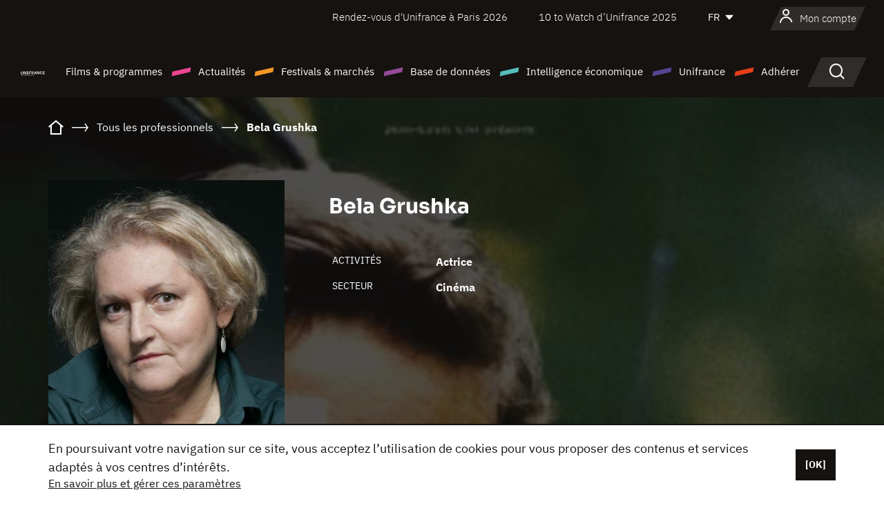

--- FILE ---
content_type: text/html; charset=utf-8
request_url: https://www.google.com/recaptcha/api2/anchor?ar=1&k=6LcJfHopAAAAAJA2ysQXhcpcbIYJi36tX6uIGLaU&co=aHR0cHM6Ly93d3cudW5pZnJhbmNlLm9yZzo0NDM.&hl=en&v=PoyoqOPhxBO7pBk68S4YbpHZ&size=normal&anchor-ms=20000&execute-ms=30000&cb=gglfr4yru81v
body_size: 49431
content:
<!DOCTYPE HTML><html dir="ltr" lang="en"><head><meta http-equiv="Content-Type" content="text/html; charset=UTF-8">
<meta http-equiv="X-UA-Compatible" content="IE=edge">
<title>reCAPTCHA</title>
<style type="text/css">
/* cyrillic-ext */
@font-face {
  font-family: 'Roboto';
  font-style: normal;
  font-weight: 400;
  font-stretch: 100%;
  src: url(//fonts.gstatic.com/s/roboto/v48/KFO7CnqEu92Fr1ME7kSn66aGLdTylUAMa3GUBHMdazTgWw.woff2) format('woff2');
  unicode-range: U+0460-052F, U+1C80-1C8A, U+20B4, U+2DE0-2DFF, U+A640-A69F, U+FE2E-FE2F;
}
/* cyrillic */
@font-face {
  font-family: 'Roboto';
  font-style: normal;
  font-weight: 400;
  font-stretch: 100%;
  src: url(//fonts.gstatic.com/s/roboto/v48/KFO7CnqEu92Fr1ME7kSn66aGLdTylUAMa3iUBHMdazTgWw.woff2) format('woff2');
  unicode-range: U+0301, U+0400-045F, U+0490-0491, U+04B0-04B1, U+2116;
}
/* greek-ext */
@font-face {
  font-family: 'Roboto';
  font-style: normal;
  font-weight: 400;
  font-stretch: 100%;
  src: url(//fonts.gstatic.com/s/roboto/v48/KFO7CnqEu92Fr1ME7kSn66aGLdTylUAMa3CUBHMdazTgWw.woff2) format('woff2');
  unicode-range: U+1F00-1FFF;
}
/* greek */
@font-face {
  font-family: 'Roboto';
  font-style: normal;
  font-weight: 400;
  font-stretch: 100%;
  src: url(//fonts.gstatic.com/s/roboto/v48/KFO7CnqEu92Fr1ME7kSn66aGLdTylUAMa3-UBHMdazTgWw.woff2) format('woff2');
  unicode-range: U+0370-0377, U+037A-037F, U+0384-038A, U+038C, U+038E-03A1, U+03A3-03FF;
}
/* math */
@font-face {
  font-family: 'Roboto';
  font-style: normal;
  font-weight: 400;
  font-stretch: 100%;
  src: url(//fonts.gstatic.com/s/roboto/v48/KFO7CnqEu92Fr1ME7kSn66aGLdTylUAMawCUBHMdazTgWw.woff2) format('woff2');
  unicode-range: U+0302-0303, U+0305, U+0307-0308, U+0310, U+0312, U+0315, U+031A, U+0326-0327, U+032C, U+032F-0330, U+0332-0333, U+0338, U+033A, U+0346, U+034D, U+0391-03A1, U+03A3-03A9, U+03B1-03C9, U+03D1, U+03D5-03D6, U+03F0-03F1, U+03F4-03F5, U+2016-2017, U+2034-2038, U+203C, U+2040, U+2043, U+2047, U+2050, U+2057, U+205F, U+2070-2071, U+2074-208E, U+2090-209C, U+20D0-20DC, U+20E1, U+20E5-20EF, U+2100-2112, U+2114-2115, U+2117-2121, U+2123-214F, U+2190, U+2192, U+2194-21AE, U+21B0-21E5, U+21F1-21F2, U+21F4-2211, U+2213-2214, U+2216-22FF, U+2308-230B, U+2310, U+2319, U+231C-2321, U+2336-237A, U+237C, U+2395, U+239B-23B7, U+23D0, U+23DC-23E1, U+2474-2475, U+25AF, U+25B3, U+25B7, U+25BD, U+25C1, U+25CA, U+25CC, U+25FB, U+266D-266F, U+27C0-27FF, U+2900-2AFF, U+2B0E-2B11, U+2B30-2B4C, U+2BFE, U+3030, U+FF5B, U+FF5D, U+1D400-1D7FF, U+1EE00-1EEFF;
}
/* symbols */
@font-face {
  font-family: 'Roboto';
  font-style: normal;
  font-weight: 400;
  font-stretch: 100%;
  src: url(//fonts.gstatic.com/s/roboto/v48/KFO7CnqEu92Fr1ME7kSn66aGLdTylUAMaxKUBHMdazTgWw.woff2) format('woff2');
  unicode-range: U+0001-000C, U+000E-001F, U+007F-009F, U+20DD-20E0, U+20E2-20E4, U+2150-218F, U+2190, U+2192, U+2194-2199, U+21AF, U+21E6-21F0, U+21F3, U+2218-2219, U+2299, U+22C4-22C6, U+2300-243F, U+2440-244A, U+2460-24FF, U+25A0-27BF, U+2800-28FF, U+2921-2922, U+2981, U+29BF, U+29EB, U+2B00-2BFF, U+4DC0-4DFF, U+FFF9-FFFB, U+10140-1018E, U+10190-1019C, U+101A0, U+101D0-101FD, U+102E0-102FB, U+10E60-10E7E, U+1D2C0-1D2D3, U+1D2E0-1D37F, U+1F000-1F0FF, U+1F100-1F1AD, U+1F1E6-1F1FF, U+1F30D-1F30F, U+1F315, U+1F31C, U+1F31E, U+1F320-1F32C, U+1F336, U+1F378, U+1F37D, U+1F382, U+1F393-1F39F, U+1F3A7-1F3A8, U+1F3AC-1F3AF, U+1F3C2, U+1F3C4-1F3C6, U+1F3CA-1F3CE, U+1F3D4-1F3E0, U+1F3ED, U+1F3F1-1F3F3, U+1F3F5-1F3F7, U+1F408, U+1F415, U+1F41F, U+1F426, U+1F43F, U+1F441-1F442, U+1F444, U+1F446-1F449, U+1F44C-1F44E, U+1F453, U+1F46A, U+1F47D, U+1F4A3, U+1F4B0, U+1F4B3, U+1F4B9, U+1F4BB, U+1F4BF, U+1F4C8-1F4CB, U+1F4D6, U+1F4DA, U+1F4DF, U+1F4E3-1F4E6, U+1F4EA-1F4ED, U+1F4F7, U+1F4F9-1F4FB, U+1F4FD-1F4FE, U+1F503, U+1F507-1F50B, U+1F50D, U+1F512-1F513, U+1F53E-1F54A, U+1F54F-1F5FA, U+1F610, U+1F650-1F67F, U+1F687, U+1F68D, U+1F691, U+1F694, U+1F698, U+1F6AD, U+1F6B2, U+1F6B9-1F6BA, U+1F6BC, U+1F6C6-1F6CF, U+1F6D3-1F6D7, U+1F6E0-1F6EA, U+1F6F0-1F6F3, U+1F6F7-1F6FC, U+1F700-1F7FF, U+1F800-1F80B, U+1F810-1F847, U+1F850-1F859, U+1F860-1F887, U+1F890-1F8AD, U+1F8B0-1F8BB, U+1F8C0-1F8C1, U+1F900-1F90B, U+1F93B, U+1F946, U+1F984, U+1F996, U+1F9E9, U+1FA00-1FA6F, U+1FA70-1FA7C, U+1FA80-1FA89, U+1FA8F-1FAC6, U+1FACE-1FADC, U+1FADF-1FAE9, U+1FAF0-1FAF8, U+1FB00-1FBFF;
}
/* vietnamese */
@font-face {
  font-family: 'Roboto';
  font-style: normal;
  font-weight: 400;
  font-stretch: 100%;
  src: url(//fonts.gstatic.com/s/roboto/v48/KFO7CnqEu92Fr1ME7kSn66aGLdTylUAMa3OUBHMdazTgWw.woff2) format('woff2');
  unicode-range: U+0102-0103, U+0110-0111, U+0128-0129, U+0168-0169, U+01A0-01A1, U+01AF-01B0, U+0300-0301, U+0303-0304, U+0308-0309, U+0323, U+0329, U+1EA0-1EF9, U+20AB;
}
/* latin-ext */
@font-face {
  font-family: 'Roboto';
  font-style: normal;
  font-weight: 400;
  font-stretch: 100%;
  src: url(//fonts.gstatic.com/s/roboto/v48/KFO7CnqEu92Fr1ME7kSn66aGLdTylUAMa3KUBHMdazTgWw.woff2) format('woff2');
  unicode-range: U+0100-02BA, U+02BD-02C5, U+02C7-02CC, U+02CE-02D7, U+02DD-02FF, U+0304, U+0308, U+0329, U+1D00-1DBF, U+1E00-1E9F, U+1EF2-1EFF, U+2020, U+20A0-20AB, U+20AD-20C0, U+2113, U+2C60-2C7F, U+A720-A7FF;
}
/* latin */
@font-face {
  font-family: 'Roboto';
  font-style: normal;
  font-weight: 400;
  font-stretch: 100%;
  src: url(//fonts.gstatic.com/s/roboto/v48/KFO7CnqEu92Fr1ME7kSn66aGLdTylUAMa3yUBHMdazQ.woff2) format('woff2');
  unicode-range: U+0000-00FF, U+0131, U+0152-0153, U+02BB-02BC, U+02C6, U+02DA, U+02DC, U+0304, U+0308, U+0329, U+2000-206F, U+20AC, U+2122, U+2191, U+2193, U+2212, U+2215, U+FEFF, U+FFFD;
}
/* cyrillic-ext */
@font-face {
  font-family: 'Roboto';
  font-style: normal;
  font-weight: 500;
  font-stretch: 100%;
  src: url(//fonts.gstatic.com/s/roboto/v48/KFO7CnqEu92Fr1ME7kSn66aGLdTylUAMa3GUBHMdazTgWw.woff2) format('woff2');
  unicode-range: U+0460-052F, U+1C80-1C8A, U+20B4, U+2DE0-2DFF, U+A640-A69F, U+FE2E-FE2F;
}
/* cyrillic */
@font-face {
  font-family: 'Roboto';
  font-style: normal;
  font-weight: 500;
  font-stretch: 100%;
  src: url(//fonts.gstatic.com/s/roboto/v48/KFO7CnqEu92Fr1ME7kSn66aGLdTylUAMa3iUBHMdazTgWw.woff2) format('woff2');
  unicode-range: U+0301, U+0400-045F, U+0490-0491, U+04B0-04B1, U+2116;
}
/* greek-ext */
@font-face {
  font-family: 'Roboto';
  font-style: normal;
  font-weight: 500;
  font-stretch: 100%;
  src: url(//fonts.gstatic.com/s/roboto/v48/KFO7CnqEu92Fr1ME7kSn66aGLdTylUAMa3CUBHMdazTgWw.woff2) format('woff2');
  unicode-range: U+1F00-1FFF;
}
/* greek */
@font-face {
  font-family: 'Roboto';
  font-style: normal;
  font-weight: 500;
  font-stretch: 100%;
  src: url(//fonts.gstatic.com/s/roboto/v48/KFO7CnqEu92Fr1ME7kSn66aGLdTylUAMa3-UBHMdazTgWw.woff2) format('woff2');
  unicode-range: U+0370-0377, U+037A-037F, U+0384-038A, U+038C, U+038E-03A1, U+03A3-03FF;
}
/* math */
@font-face {
  font-family: 'Roboto';
  font-style: normal;
  font-weight: 500;
  font-stretch: 100%;
  src: url(//fonts.gstatic.com/s/roboto/v48/KFO7CnqEu92Fr1ME7kSn66aGLdTylUAMawCUBHMdazTgWw.woff2) format('woff2');
  unicode-range: U+0302-0303, U+0305, U+0307-0308, U+0310, U+0312, U+0315, U+031A, U+0326-0327, U+032C, U+032F-0330, U+0332-0333, U+0338, U+033A, U+0346, U+034D, U+0391-03A1, U+03A3-03A9, U+03B1-03C9, U+03D1, U+03D5-03D6, U+03F0-03F1, U+03F4-03F5, U+2016-2017, U+2034-2038, U+203C, U+2040, U+2043, U+2047, U+2050, U+2057, U+205F, U+2070-2071, U+2074-208E, U+2090-209C, U+20D0-20DC, U+20E1, U+20E5-20EF, U+2100-2112, U+2114-2115, U+2117-2121, U+2123-214F, U+2190, U+2192, U+2194-21AE, U+21B0-21E5, U+21F1-21F2, U+21F4-2211, U+2213-2214, U+2216-22FF, U+2308-230B, U+2310, U+2319, U+231C-2321, U+2336-237A, U+237C, U+2395, U+239B-23B7, U+23D0, U+23DC-23E1, U+2474-2475, U+25AF, U+25B3, U+25B7, U+25BD, U+25C1, U+25CA, U+25CC, U+25FB, U+266D-266F, U+27C0-27FF, U+2900-2AFF, U+2B0E-2B11, U+2B30-2B4C, U+2BFE, U+3030, U+FF5B, U+FF5D, U+1D400-1D7FF, U+1EE00-1EEFF;
}
/* symbols */
@font-face {
  font-family: 'Roboto';
  font-style: normal;
  font-weight: 500;
  font-stretch: 100%;
  src: url(//fonts.gstatic.com/s/roboto/v48/KFO7CnqEu92Fr1ME7kSn66aGLdTylUAMaxKUBHMdazTgWw.woff2) format('woff2');
  unicode-range: U+0001-000C, U+000E-001F, U+007F-009F, U+20DD-20E0, U+20E2-20E4, U+2150-218F, U+2190, U+2192, U+2194-2199, U+21AF, U+21E6-21F0, U+21F3, U+2218-2219, U+2299, U+22C4-22C6, U+2300-243F, U+2440-244A, U+2460-24FF, U+25A0-27BF, U+2800-28FF, U+2921-2922, U+2981, U+29BF, U+29EB, U+2B00-2BFF, U+4DC0-4DFF, U+FFF9-FFFB, U+10140-1018E, U+10190-1019C, U+101A0, U+101D0-101FD, U+102E0-102FB, U+10E60-10E7E, U+1D2C0-1D2D3, U+1D2E0-1D37F, U+1F000-1F0FF, U+1F100-1F1AD, U+1F1E6-1F1FF, U+1F30D-1F30F, U+1F315, U+1F31C, U+1F31E, U+1F320-1F32C, U+1F336, U+1F378, U+1F37D, U+1F382, U+1F393-1F39F, U+1F3A7-1F3A8, U+1F3AC-1F3AF, U+1F3C2, U+1F3C4-1F3C6, U+1F3CA-1F3CE, U+1F3D4-1F3E0, U+1F3ED, U+1F3F1-1F3F3, U+1F3F5-1F3F7, U+1F408, U+1F415, U+1F41F, U+1F426, U+1F43F, U+1F441-1F442, U+1F444, U+1F446-1F449, U+1F44C-1F44E, U+1F453, U+1F46A, U+1F47D, U+1F4A3, U+1F4B0, U+1F4B3, U+1F4B9, U+1F4BB, U+1F4BF, U+1F4C8-1F4CB, U+1F4D6, U+1F4DA, U+1F4DF, U+1F4E3-1F4E6, U+1F4EA-1F4ED, U+1F4F7, U+1F4F9-1F4FB, U+1F4FD-1F4FE, U+1F503, U+1F507-1F50B, U+1F50D, U+1F512-1F513, U+1F53E-1F54A, U+1F54F-1F5FA, U+1F610, U+1F650-1F67F, U+1F687, U+1F68D, U+1F691, U+1F694, U+1F698, U+1F6AD, U+1F6B2, U+1F6B9-1F6BA, U+1F6BC, U+1F6C6-1F6CF, U+1F6D3-1F6D7, U+1F6E0-1F6EA, U+1F6F0-1F6F3, U+1F6F7-1F6FC, U+1F700-1F7FF, U+1F800-1F80B, U+1F810-1F847, U+1F850-1F859, U+1F860-1F887, U+1F890-1F8AD, U+1F8B0-1F8BB, U+1F8C0-1F8C1, U+1F900-1F90B, U+1F93B, U+1F946, U+1F984, U+1F996, U+1F9E9, U+1FA00-1FA6F, U+1FA70-1FA7C, U+1FA80-1FA89, U+1FA8F-1FAC6, U+1FACE-1FADC, U+1FADF-1FAE9, U+1FAF0-1FAF8, U+1FB00-1FBFF;
}
/* vietnamese */
@font-face {
  font-family: 'Roboto';
  font-style: normal;
  font-weight: 500;
  font-stretch: 100%;
  src: url(//fonts.gstatic.com/s/roboto/v48/KFO7CnqEu92Fr1ME7kSn66aGLdTylUAMa3OUBHMdazTgWw.woff2) format('woff2');
  unicode-range: U+0102-0103, U+0110-0111, U+0128-0129, U+0168-0169, U+01A0-01A1, U+01AF-01B0, U+0300-0301, U+0303-0304, U+0308-0309, U+0323, U+0329, U+1EA0-1EF9, U+20AB;
}
/* latin-ext */
@font-face {
  font-family: 'Roboto';
  font-style: normal;
  font-weight: 500;
  font-stretch: 100%;
  src: url(//fonts.gstatic.com/s/roboto/v48/KFO7CnqEu92Fr1ME7kSn66aGLdTylUAMa3KUBHMdazTgWw.woff2) format('woff2');
  unicode-range: U+0100-02BA, U+02BD-02C5, U+02C7-02CC, U+02CE-02D7, U+02DD-02FF, U+0304, U+0308, U+0329, U+1D00-1DBF, U+1E00-1E9F, U+1EF2-1EFF, U+2020, U+20A0-20AB, U+20AD-20C0, U+2113, U+2C60-2C7F, U+A720-A7FF;
}
/* latin */
@font-face {
  font-family: 'Roboto';
  font-style: normal;
  font-weight: 500;
  font-stretch: 100%;
  src: url(//fonts.gstatic.com/s/roboto/v48/KFO7CnqEu92Fr1ME7kSn66aGLdTylUAMa3yUBHMdazQ.woff2) format('woff2');
  unicode-range: U+0000-00FF, U+0131, U+0152-0153, U+02BB-02BC, U+02C6, U+02DA, U+02DC, U+0304, U+0308, U+0329, U+2000-206F, U+20AC, U+2122, U+2191, U+2193, U+2212, U+2215, U+FEFF, U+FFFD;
}
/* cyrillic-ext */
@font-face {
  font-family: 'Roboto';
  font-style: normal;
  font-weight: 900;
  font-stretch: 100%;
  src: url(//fonts.gstatic.com/s/roboto/v48/KFO7CnqEu92Fr1ME7kSn66aGLdTylUAMa3GUBHMdazTgWw.woff2) format('woff2');
  unicode-range: U+0460-052F, U+1C80-1C8A, U+20B4, U+2DE0-2DFF, U+A640-A69F, U+FE2E-FE2F;
}
/* cyrillic */
@font-face {
  font-family: 'Roboto';
  font-style: normal;
  font-weight: 900;
  font-stretch: 100%;
  src: url(//fonts.gstatic.com/s/roboto/v48/KFO7CnqEu92Fr1ME7kSn66aGLdTylUAMa3iUBHMdazTgWw.woff2) format('woff2');
  unicode-range: U+0301, U+0400-045F, U+0490-0491, U+04B0-04B1, U+2116;
}
/* greek-ext */
@font-face {
  font-family: 'Roboto';
  font-style: normal;
  font-weight: 900;
  font-stretch: 100%;
  src: url(//fonts.gstatic.com/s/roboto/v48/KFO7CnqEu92Fr1ME7kSn66aGLdTylUAMa3CUBHMdazTgWw.woff2) format('woff2');
  unicode-range: U+1F00-1FFF;
}
/* greek */
@font-face {
  font-family: 'Roboto';
  font-style: normal;
  font-weight: 900;
  font-stretch: 100%;
  src: url(//fonts.gstatic.com/s/roboto/v48/KFO7CnqEu92Fr1ME7kSn66aGLdTylUAMa3-UBHMdazTgWw.woff2) format('woff2');
  unicode-range: U+0370-0377, U+037A-037F, U+0384-038A, U+038C, U+038E-03A1, U+03A3-03FF;
}
/* math */
@font-face {
  font-family: 'Roboto';
  font-style: normal;
  font-weight: 900;
  font-stretch: 100%;
  src: url(//fonts.gstatic.com/s/roboto/v48/KFO7CnqEu92Fr1ME7kSn66aGLdTylUAMawCUBHMdazTgWw.woff2) format('woff2');
  unicode-range: U+0302-0303, U+0305, U+0307-0308, U+0310, U+0312, U+0315, U+031A, U+0326-0327, U+032C, U+032F-0330, U+0332-0333, U+0338, U+033A, U+0346, U+034D, U+0391-03A1, U+03A3-03A9, U+03B1-03C9, U+03D1, U+03D5-03D6, U+03F0-03F1, U+03F4-03F5, U+2016-2017, U+2034-2038, U+203C, U+2040, U+2043, U+2047, U+2050, U+2057, U+205F, U+2070-2071, U+2074-208E, U+2090-209C, U+20D0-20DC, U+20E1, U+20E5-20EF, U+2100-2112, U+2114-2115, U+2117-2121, U+2123-214F, U+2190, U+2192, U+2194-21AE, U+21B0-21E5, U+21F1-21F2, U+21F4-2211, U+2213-2214, U+2216-22FF, U+2308-230B, U+2310, U+2319, U+231C-2321, U+2336-237A, U+237C, U+2395, U+239B-23B7, U+23D0, U+23DC-23E1, U+2474-2475, U+25AF, U+25B3, U+25B7, U+25BD, U+25C1, U+25CA, U+25CC, U+25FB, U+266D-266F, U+27C0-27FF, U+2900-2AFF, U+2B0E-2B11, U+2B30-2B4C, U+2BFE, U+3030, U+FF5B, U+FF5D, U+1D400-1D7FF, U+1EE00-1EEFF;
}
/* symbols */
@font-face {
  font-family: 'Roboto';
  font-style: normal;
  font-weight: 900;
  font-stretch: 100%;
  src: url(//fonts.gstatic.com/s/roboto/v48/KFO7CnqEu92Fr1ME7kSn66aGLdTylUAMaxKUBHMdazTgWw.woff2) format('woff2');
  unicode-range: U+0001-000C, U+000E-001F, U+007F-009F, U+20DD-20E0, U+20E2-20E4, U+2150-218F, U+2190, U+2192, U+2194-2199, U+21AF, U+21E6-21F0, U+21F3, U+2218-2219, U+2299, U+22C4-22C6, U+2300-243F, U+2440-244A, U+2460-24FF, U+25A0-27BF, U+2800-28FF, U+2921-2922, U+2981, U+29BF, U+29EB, U+2B00-2BFF, U+4DC0-4DFF, U+FFF9-FFFB, U+10140-1018E, U+10190-1019C, U+101A0, U+101D0-101FD, U+102E0-102FB, U+10E60-10E7E, U+1D2C0-1D2D3, U+1D2E0-1D37F, U+1F000-1F0FF, U+1F100-1F1AD, U+1F1E6-1F1FF, U+1F30D-1F30F, U+1F315, U+1F31C, U+1F31E, U+1F320-1F32C, U+1F336, U+1F378, U+1F37D, U+1F382, U+1F393-1F39F, U+1F3A7-1F3A8, U+1F3AC-1F3AF, U+1F3C2, U+1F3C4-1F3C6, U+1F3CA-1F3CE, U+1F3D4-1F3E0, U+1F3ED, U+1F3F1-1F3F3, U+1F3F5-1F3F7, U+1F408, U+1F415, U+1F41F, U+1F426, U+1F43F, U+1F441-1F442, U+1F444, U+1F446-1F449, U+1F44C-1F44E, U+1F453, U+1F46A, U+1F47D, U+1F4A3, U+1F4B0, U+1F4B3, U+1F4B9, U+1F4BB, U+1F4BF, U+1F4C8-1F4CB, U+1F4D6, U+1F4DA, U+1F4DF, U+1F4E3-1F4E6, U+1F4EA-1F4ED, U+1F4F7, U+1F4F9-1F4FB, U+1F4FD-1F4FE, U+1F503, U+1F507-1F50B, U+1F50D, U+1F512-1F513, U+1F53E-1F54A, U+1F54F-1F5FA, U+1F610, U+1F650-1F67F, U+1F687, U+1F68D, U+1F691, U+1F694, U+1F698, U+1F6AD, U+1F6B2, U+1F6B9-1F6BA, U+1F6BC, U+1F6C6-1F6CF, U+1F6D3-1F6D7, U+1F6E0-1F6EA, U+1F6F0-1F6F3, U+1F6F7-1F6FC, U+1F700-1F7FF, U+1F800-1F80B, U+1F810-1F847, U+1F850-1F859, U+1F860-1F887, U+1F890-1F8AD, U+1F8B0-1F8BB, U+1F8C0-1F8C1, U+1F900-1F90B, U+1F93B, U+1F946, U+1F984, U+1F996, U+1F9E9, U+1FA00-1FA6F, U+1FA70-1FA7C, U+1FA80-1FA89, U+1FA8F-1FAC6, U+1FACE-1FADC, U+1FADF-1FAE9, U+1FAF0-1FAF8, U+1FB00-1FBFF;
}
/* vietnamese */
@font-face {
  font-family: 'Roboto';
  font-style: normal;
  font-weight: 900;
  font-stretch: 100%;
  src: url(//fonts.gstatic.com/s/roboto/v48/KFO7CnqEu92Fr1ME7kSn66aGLdTylUAMa3OUBHMdazTgWw.woff2) format('woff2');
  unicode-range: U+0102-0103, U+0110-0111, U+0128-0129, U+0168-0169, U+01A0-01A1, U+01AF-01B0, U+0300-0301, U+0303-0304, U+0308-0309, U+0323, U+0329, U+1EA0-1EF9, U+20AB;
}
/* latin-ext */
@font-face {
  font-family: 'Roboto';
  font-style: normal;
  font-weight: 900;
  font-stretch: 100%;
  src: url(//fonts.gstatic.com/s/roboto/v48/KFO7CnqEu92Fr1ME7kSn66aGLdTylUAMa3KUBHMdazTgWw.woff2) format('woff2');
  unicode-range: U+0100-02BA, U+02BD-02C5, U+02C7-02CC, U+02CE-02D7, U+02DD-02FF, U+0304, U+0308, U+0329, U+1D00-1DBF, U+1E00-1E9F, U+1EF2-1EFF, U+2020, U+20A0-20AB, U+20AD-20C0, U+2113, U+2C60-2C7F, U+A720-A7FF;
}
/* latin */
@font-face {
  font-family: 'Roboto';
  font-style: normal;
  font-weight: 900;
  font-stretch: 100%;
  src: url(//fonts.gstatic.com/s/roboto/v48/KFO7CnqEu92Fr1ME7kSn66aGLdTylUAMa3yUBHMdazQ.woff2) format('woff2');
  unicode-range: U+0000-00FF, U+0131, U+0152-0153, U+02BB-02BC, U+02C6, U+02DA, U+02DC, U+0304, U+0308, U+0329, U+2000-206F, U+20AC, U+2122, U+2191, U+2193, U+2212, U+2215, U+FEFF, U+FFFD;
}

</style>
<link rel="stylesheet" type="text/css" href="https://www.gstatic.com/recaptcha/releases/PoyoqOPhxBO7pBk68S4YbpHZ/styles__ltr.css">
<script nonce="EnJNXScp1Nut8nqV4i9BtQ" type="text/javascript">window['__recaptcha_api'] = 'https://www.google.com/recaptcha/api2/';</script>
<script type="text/javascript" src="https://www.gstatic.com/recaptcha/releases/PoyoqOPhxBO7pBk68S4YbpHZ/recaptcha__en.js" nonce="EnJNXScp1Nut8nqV4i9BtQ">
      
    </script></head>
<body><div id="rc-anchor-alert" class="rc-anchor-alert"></div>
<input type="hidden" id="recaptcha-token" value="[base64]">
<script type="text/javascript" nonce="EnJNXScp1Nut8nqV4i9BtQ">
      recaptcha.anchor.Main.init("[\x22ainput\x22,[\x22bgdata\x22,\x22\x22,\[base64]/[base64]/UltIKytdPWE6KGE8MjA0OD9SW0grK109YT4+NnwxOTI6KChhJjY0NTEyKT09NTUyOTYmJnErMTxoLmxlbmd0aCYmKGguY2hhckNvZGVBdChxKzEpJjY0NTEyKT09NTYzMjA/[base64]/MjU1OlI/[base64]/[base64]/[base64]/[base64]/[base64]/[base64]/[base64]/[base64]/[base64]/[base64]\x22,\[base64]\\u003d\x22,\x22w75hwqfDlsOaS8OXw5rDjsOiYMOva8OKY8KwwrjDlnDDrD45Wh8Awr/Cl8K/[base64]/[base64]/wp/CkD7DpD7CrcOoeUNpwo4NwpZlTcKsejvCosOOw77CuzvCp0pZw4nDjknDhh7CgRVswqHDr8OowoIWw6kFVsKIKGrCicKQAMOhwqnDkwkQworDisKBARcmRMOhHUwNQMOPdXXDl8Kzw6HDrGt+NQoOw6bCusOZw4RfwpnDnlrCiDh/w7zCnxlQwrgxZiUlSm/Ck8K/w53Cr8Kuw7I6NjHCpwJ6wolhM8Kxc8K1wqjCuhQFUirCi27DuHcJw6kUw5nDqCtbWHtRCcKaw4pMw4NSwrIYw5jDvSDCrSnCvMKKwq/DhhI/ZsKiwqvDjxkpbMO7w47DlMKXw6vDokfCq1NUWsOPFcKnBcKhw4fDn8KIJRl4wrLCpsO/[base64]/CiGFNQHrDrQbDvMK2DMKzfxIiw4o5cR3Cj1BuwrQKw7nDp8KQNVLCvX/[base64]/DhELCrFPDoSdnFsKnAMKKw5vDtsKKw7PDp8O/HcOew7/CqmfDuk/DsgZ4wpFMw4hGwrpWHcKFw7nClMO2XsKAwpPCshjDuMK2XMOuwrjCmcOew43Cr8KLw6Jxwr4Tw4BfHyDCl1LDrEI9Z8K9TMKqSsKJw5zDsFtPw7FRTjrCqEAKwpEnFC/DrsK/wqzDn8KVwqnDmyNtw4PCs8ONFsKQwohww4IJG8KFw4hvOMKhwqjDtlrCg8OLw4jCrTQCIcKnwrB4CWfDtcK7NG7DvMOLEHd5WzXDi2XDq3Nbw6YzaMKxZ8O3w4/DhsKHKXPDlsO/w5bDvsKyw5Faw65bYMKGwq3CoMKCw7DDl3zCj8K1E1NeZ0vDsMObw60KNzIJwo/DlkVqf8KPw64VYMOwQ0/CnwDCimTDmkwWDijCv8Opwr1pDMOyChPCgMKyClFpwpHDuMKlwrTDg2HCmGtTw48LesK2IsOQYzcVwqfCgz/DiMO9CmbDsyljwonDu8K8wqAuOMOuVUTCkMKSYVXCtHVMfcO7YsKzwo/[base64]/CmQXChhzCo350LsKeOMKpccODGcO2QMO3w7YlPlt4HzzCjcONSh/DlsKlw7TDnD7CksOiw4xeSi/DvUbCg31Gwo86SsKCa8Okwp9PdXQzZ8OgwpNkKsKYZT3DqgPDnDcNIwgSXcKUwqlaecKbwoZlwp5Dw4DCgm5cwrtXdT3DgcODYcO4OizDh0lVOkDDnX3CpsOJdcOvHRMmcm/DmsOLwoPDiyHCsQUdwo/ClRrCuMKfw4LDtMOeO8O8w4jDhMK1ZDQYB8Ksw4LDs0taw6XDgmjDicKHBnXDh2oceU84w6HCtX3Cs8KVwrXDvFtbwqQMw75xwqIcc0bDjhXCncKzw4DDtcKMfcKqRDl5YCzDn8K2HhDDgkYDwpnCjF1mw40rM1t5eRFJwpbCnMKmGQoewq/ChF5uw7ABw4PChcOzYnTCjcK7wpzCjkvDojFAw5XCtMKzCMKlwrHCucOQw7Z2woxQJcOpE8KcG8OpwoDChcKLw5XClkrDoRbDmcO3aMKUw4nCssKtfMOJwo4FGRDCtxvDuGt/w7PClgtkwqzDhsOiBsOyJMOpGCbCkGrCscOFNsOewop8wpDDscKFwq3DrBYyR8OTD0bCmH/CkVnCn0fDpHUUw7MeGsOsw5PDg8OvwoZIZhDCmlltHWPDo8OdU8KdKTVhw58wZsK5RsKSwpvDjcOEJgzCk8KEwpnDjHdpwoHCj8KdN8O4a8KfBwDClsKudMONTVcFw5s7w6jCsMO3csOoAMOvwrnCpA3Ci1kow4LDvCHCqDs/wpvDuz0Gw7kJbjgVwqUHw49SXVjDnxrCkMKbw4DCgmDCnMK6PcONOmw1T8OWL8Oxw6XDrVbCpMKPIMOsbWHDgMK3woXCs8KVIkvDkcOvVsKKw6BbwobDrcKewr7CqcOmEQTCmnvDjsKww640w5vCg8O0Im8DFlsVw6rDvHwdIhTCrQZiwq/[base64]/[base64]/w7LCmSzDl1/Cs8Ksw79dw7BYMcKiw6LCig3DmG7Dn2vDpFPDqDLChUjDvB4uenvDqiEjRTxTdcKNYS/DvcO5w6PDuMOYwrxkw54Uw5LDnUzCvk9eRsKqaTkcdinCiMOEFzPCucOLwpXDiC9dZXnCnMK5w7lqUcKewrglw6UqYMOOVAwpGsKfw7Jnb0B/wr8QfcOowo0EwrRnScOQNxPDscOpw5UHw6vCvsOgEsO2wohLVMKTUWLCpGXCgX/DmGhzw6NYbE1rZRTDnFt1P8O1w5ocw7/[base64]/DlsOESWzDqsO5NW9+JMO1CMKuQsKGw63CjcOnw65bZsOnKsOMw74jOxPDlMKMUgLCtCBowpUUw61iPCTChQdewqoUQjHCnAjCocOZwoc0w6J7B8K3LMK1fMOyLsO1wpDDtsO7w6XCsD8Sw4UwcVVbUQgEIsKQRsKeCsKWXMOeIAoYwqMjwp/[base64]/[base64]/[base64]/Cl2Z4wrvDkxbCusKLCBVJP03CrcOHR8KwVl/CnhbCisOEwrEnwqfCpS7DkkhzwrLDq2fCmmvDiMOzQcOMwqzChwFLPivDpjQsIcOxPcKXEWp1Xn/CrBUbZVvCgxwFw7t3wr3CkMO1bMOWwp3CucOBwprCkFNcAcKuTkXCuSAGwoXCjcK8SyAnPcOZw6Ufw7YCVyTDhMK2DMKld3/DuB/[base64]/DtcKaQMOQZcK6wp1MRU/[base64]/[base64]/DhsKSBEXCkU15HHBVB30Zw6Qhw6rCgHzCqcOrwpLCuw4lw73CqGNRwq3CogUdCCTClGPDosK/w5kww5jDtMOBw5PDpMKzw4NxRgwxE8KVanI4wo7CucKXDMKUecKWJ8OowrHCgzZ8K8Okb8OewpNKw7zChT7DpwTDkMKww6XCpzACGcORTBlaM1/Cq8OTw6Egw6/CuMKVeEnCpQEyOcO2w4QDw5QhwoU8w5HDtMKYaXXDv8KlwrrCg2DCjcK+GsOewrJ2w5jDl3bCtsOLe8KwbG5sGMKywpbDvGVuXsKQTsKWwpdURMKpFBY3bcOSBsOAwpLCgRtyImUJw7bDg8KkfHDCsMObw6XDu0fCpXrClVfChjgKw5/DqMOOw5nDqTATCW5awpV3esKGwoUNwrfDig3DjhXDu19EVS/Ct8Khw5bDpMOKVy3DkXvCmnXDhCnCk8KyHsK9C8OxwqhDC8Kaw5dxc8KpwrMUZcO1wpFLfnZjRGrCrMKgCBLClhTDpmnDhSPDn0tyGsOQZRMLw7LDpsKxw4lBwrdQCMO/VTHDtQrDhMKzw7pDYFPDtMOqw609KMO9w5DDr8O8TMODwo/[base64]/wr0xCB7CqDLDjcOkwoNUw6EwAsKNaFTDrQ9xUsKKQkAEw67CrcKTcMKcUiZCwrFIVWjCkcKJPxvDgQcRwqrCjMKfw4Icw7HDusOCXMOnZnLDnUvCq8OZw63CkmQbwonDkcOgwo3DgBQYwq5Zw6kSAsKbBcKowq7DhkVzw6UIwrHDlAkqwr/Dk8KTfCnDoMOMJ8OgIhsePUbDjTBewrPCosORdsKTw7vCk8OCLio+w7F7wo0XdsKhGcKtLzodBsOEXmI7w64OCcOXw43CklIzCMKNasOsDcKZw7ZDwqs2wpbDpcOSw5jCvi0URW7CgcKWw4Uqw7ApGD/Doh7DocOKKgHDpMKXw4zCmcK5w7fDtDUNXzc8w4pXwpHDmcKswo5PMMOkwpfDqC1ewqzCs2PDlhXDksO4w5cOwpAFQWlqwoJ5GMKLwpQmPCbCqk/DuzZ8w4Qcwrl9LhLDsUTDosKPwpZfLcOawrfCucOnbXlew6xIVTA+w7s/[base64]/DncONUzNFK8KGEgPCmW/Dq8ODBsKdOjPCq8O/wo7DkxXCksKybz8Kw5puezXCsFU5wrpSC8KdwqBiLMOncy7ClzQZwoB5w4jDuz0rwplcOMKaXG3CtFTCkV5Ye25Kw6B8wpXCjEFnwqRYw6t9UBrCq8OIL8O7wpDCkG4daxlMJxfDvcOjw4/DisKew5lLYsO5T2lYwrzDtyJlw63DhMKjMQ7DtMKnwoIEfl7Cqx9mw6UpwpjCkFMwTsOuOWlDw48pFMKrwq4YwoNuR8O8VsOyw4hXJQnDuHPCicKTD8KsUsKWPsK5w6bCicKkwrgEw5PDqWIVwq7DvD/DpjUQw7c1B8KtLBnCjcOhwpjCs8ORZsKEWMKLEUgxw6Z9wpIJEMOsw7XDqnHCpgxDKcKcDsK4wrLCu8OqwoLDu8OkwpXDqMOcbMOgB10OdsOvcW/Dr8OCwqoIOHRPLl/DusOuwpjDljNEw4ZAw6kQaCvCj8Oww5nCgcKRwqFiE8KFwq3Cn1TDt8KxETomwrLDnUdbN8Oww5gTw5gaccK1fRtkRVZ7w7J4woXCriApw5fDh8KPVjzDgMOkwp/Co8O5wpjCr8Oswq5zwplAwqXDl3xZwojDjlIEwqHDlMKhwrdTw4DCjx5+woLClWXCv8KBwo4XwpUwV8OtXC5uwoTDnT7CoXHCrgLDlHjCnsKscnJzwq9ew6PChCrCmsOvwok6wpNqAsOqwpPDnMOGwp/[base64]/wqzCnMKcwr/CiSXCgCTDvsONwpHCt8OTwq9ZwrJINcKMwp8LwpUPTsKdwo5NAsKcw60aWcOFwrZIw55Gw7fCnDzDmBzCkGvCl8OFasOGw61Kw6/Du8OcEMKfJi43VsKVdS5fS8OIAMKeRsOeO8O/wo3DiWrChcOVw5rCnXHDrgcEKTXChDUHw7Fcw6gjwpjCqgLDpTPDscKWCsOZwodAwrnDu8Kgw53DpnxlU8KpGcKPw4zCpMOZBURpAXnCkGgmwr/[base64]/DpsOSw7jCgMK5fgBZw6XDvHbDqMOswrUfe1fCi8OyZBxNwo3DpMKUw64ew53Chhsnw7kKwq52QwzDkAokw47Dn8O9K8Kdw5NkFBByIDHDtMKFVHXCgcOuWnxTwrTCsVhDw5TDiMOmZMOUw5PCgcO2V0EKIMOuw7gbAMOJdH8EOcOOw5LDlsOBw4/CocKWbsKHwpI0QsOgwpnDjknDsMO0YjTDtkRGw7hcw7nCk8K9wro8YDjDvsOVL08sHm8+wpTDmHsww6jCj8KWCcOaTioqw5cYOcOiw6/ClMKyw6zDu8OdQQdLIHceFj0+w6XDlGNKI8OJw4Ugw5pqGMKsTcKMfsKMwqPDtsO/GcKowoHDosKQwr0Yw409wrcGZcKuPQ1hwrzCk8O4woLCnMKbwrXDlW7Ci0nDssOzwrt+wrjCmcK3ZMKEwqgkSMO/[base64]/Diz1UbsKZw7nCj8KxDVNCwoHDoE9nw6fDohZIw5XCjMKHEnLDszfCr8KML14uw5PCicOrw5w9wo7DgcONw6Byw5zCqMK1F0txNgoIJsKFw7XCsHsXw7oOOGnDr8O1RsOmEcO4RhxqwprDtw5fwrHCvCjDo8Ozw6gwXcO+woRXXcKhc8K/[base64]/w7fDisOGwqrCpBHCnh0JMcO7wrt1ScOZLsKsSS1zRnRkw4XDqsKvEWw3V8O6wocMw5c4w7kVOSlmSi4IDMKOaMKUwpXDksKYw4/CqmvDpsKFRcKkBMK5FMKtw5DDt8Kjw73CpxXCjCE/ZQttUXLDq8OJXsOldsKMI8K4wpI9OntXVGzCnTDCpUhZwonDo31GVMKewr/CjcKGw4Frw71HwrvDqsKJwpTCncOKF8Kxw5fDkcOYwpoDayjDjsKpw7DCksOHK2fDlcOWwpXDgsKWJA/[base64]/CosKuwo7CqcOgWsOAbj/[base64]/wqXCplTDrcKHXBpuwpvDtlJWEsO6w5lAwqbCm8OUw41iw69NwpfCqmxvSDbCi8OKMRREw4/Cj8KcBBBZwp7Cs1jCji8mHCnCsFQeIQ3Dp0XCnyJMNn3ClMOEw5zCtA7CqkVSAMOlw7ckI8OiwqUUw4HCtsOiPix3woDCrVHCmk7DhHPCsRoqT8OwE8OIwrs/[base64]/E1wiVgbCocK1wrNmVhrDqcObwprCscKew747wqvDpMOUw7TDiWfCt8K8wq3CmjDCo8Oow7TDocOvQV/DlcOuSsO3wo4DG8OtEsKfT8KsEUojwosRbcOvDkLDiUTDgV3Cs8K1RjnCvAPCmMOqwoDCmk7DmMOjwo02GWgpwo5Zw54dwoDCt8K0eMKdKsK0Dx3DqsKsYcO+az5Lw4/DnMKiwqXDrMK3w5XDmMKnw60ywoPCtcOnecOAEMOqw71iwq89wo4dAknDgsONdcOIw58LwqdCwrs4bwFFw4hYw49LDsOfJgtZw7LDl8Ohw6rDs8KVVAfCpAXDrybCmX/[base64]/CrjZxw6PDqVDChSrCu8Oyw4/DtcOPw5Axw4huACEkw5InPgs6wrLDhMOPb8OIw7fCocONw5kMGsOrGGlkwrwBHcKVwrg2w619bsKYw5Bww7A8wqnCscOKPgXDjRXCm8Oiw7nCjmh1BMOGw6jDjyYKHkfDmG0xw5g8F8Kuw7xMX1LDgMKgUAk/w4J+YsKNw5fDjMKPOMKwUMK1wqPDsMK6byhLwrdCOsKQacKBwpvDuG/CkcOIw6nCrBU8VcOHODbCiywzwqxBWXB/wrXCiBBlw4vCscOww6BtQ8KawoPChcK/[base64]/DmcKAN3dowrFgw7dHwpjDqQbCscOBBifDnMOgw5k8woMTw6Z+w4PCvAAYNcK7OcKowoF2w60NLcKCRwcQA17DjA7Di8OXwrjDh3Zbw4/CviPDnMKAEXvCosOSEcOUwoM0OFzChlgNcUrDs8KoVMOQwo4+wpJSLzAgw5HCvsODPcKDwoNCwoTCqsKmWcOFVSIqwrMMacKvwoTDnx7CisOMVMOPXHrCqSRAKsO2wowGwqfDmcOGdQ5DN1tCwrt5wq03EMKrw4lDwoXDlVlWwofCiw97wo/CgzxZScOnwqTDpMKtw7rDmAFSA3rDncOISjJVV8KRGAnDkV7ChcOkf1rCrCkeIXjDjzvCksODwp/[base64]/DvlcgwqPCpHlMw4DCvzjDiMO4wpFjwrLCkMKDw5NcwoZTwpVNwrJqdMOwE8KFGFPDhMOlOFwvIsKow4gEw77DuEjCsQRFw5fCocO2wrB4AsK/DGDDssOrF8KGYDLCgnbDk8K5cRhPKjbDgcOZb1PCusO3wrzDgQDCuQrDlsKWwrh0dhsnIMO+W3xzw5ggw4JNVcKvw75BZEnDnMOew5nDmsKcY8OAwqJ/Rh7CrXfCgsK+aMO/w7zDu8KCwqLCoMOIwpnCmkBLwqQgVmDDhBtxXE3CjjjCvMKMw4fDtTxSwpEpw70/wpYJasKyScORFiDDicK2wrBNCTtsScOAKx4QT8KNw5sQQsOYHMOxV8KQdQXDjUBzLsKVw7MawqLDlcKswrDDmMKMS34PwqlEYsOZwrrDtsKxFsKFAMKAw69kw4FTw5nDukPCuMK5E2A7VlLDj17CuE0IaHhMeHjDvRXDvmLDgMObWlYqLMOdwq/DqlDDkQfDm8KRwqjCnsOXwpJMw7N5AHDDsg/CihbDhCLDuizChMOZPcKcV8Ksw5/[base64]/DtxjDqBU9w77DuirChcKkHjk8dcKMwoABwqUTwprDhkQIw5d+csO8Rz3DqsKybsKrG2vCpQvDtFY0GSgWP8ODLMKYw6cfw5oBGsOkwp/[base64]/Dk1FPwpTDnwBLw4HChcKFXlo1JmAkV8OxT0DCrCM6RwxZRDHCjDDDqMOLW2R6wp12AsKSK8KKAsK0woc0woLCuXoEb1nCmB1bCD1+w71NTjjCk8OpC17Csm9SwoIwLAwEw4PDoMOuw5/[base64]/DrMO6MsOCwrnDgsKoQSvDrcKSBRnCocKMw7HDhsOKwqo3Z8KwwrcsICfCuTfCiWnCjMOQTsKQAsOYY2R/[base64]/ChHE9I8KewqwoegvCvMOCwro/LhoBw7XCjsKcOsOcw4IeSCHCs8Kawolqw7BrbMK/[base64]/[base64]/wpTCpxrDlQTCncOsX8KLwp3DnMKgCcOmwrbCgMO8wrwKw75MZ1fDssKATx9+wpHCtMOowobDpMKMwr5Wwq7DhsOlwr0Ow6PCm8Ohwr/Cn8OAcBlZeCjDhcKZBsKSfybCuS4dDXPCry1pw5vCvA/[base64]/f8KuwqnCm8KkLgwcwo94IMKvWMOLEMKWLMOILMOjw7/DnMOfCmHCrBUjw4PCs8KCNMKGw4NCw53DrMOjPzZpS8OFw5jCtMOAays+ScOvwqpKwrjDlVrCjMOjwot7ZcKRfMOcFcK9wq7CksOdXk5yw4Rvw54Rwp3DkwjCmMOZOMObw4nDrTg9wo9rwqxHwrNmw6HDgXrCvCnCmi4Nwr/Cu8OHwoPCimPChMKqwqbCum/DiUHCtTfCiMOtZWTDuADDnMOewpnCt8KQEMKNGMK5LMO3RsO0w6/Ch8OMw5TCn0EgHSEDS11SX8KtPcOJwqTDhcO0woJdwo3Ds380O8K1cg1PKcOnVU5Ew5Y2wqllFMK+esO5KMODcMOfO8K8wokPc3nDscOiw5MYZsKNwq9Sw4rCn13CocOUw4DCscKGw5PDmcOBw5wRwph8ecOww51vSw/[base64]/[base64]/CqF0Zwrgswq4uw51lKTnChGcUwrTChMKjSsKsPkDCncKGwqUWw67DjxVLwr1eDQvCu3DCniM+w58VwrZYw6xGajjCtcKNw6owbDlgX3pEeBhBccOXOShXw516w5nCjMOfwr5oPENSw7kZCCxfwo3Dv8KsBU/[base64]/DkMOLw6EFwqUqWcOpw7/CvWTDh8OSw40hwrrCkXvDuBU1fxLCi0pKUcKgFsK+DsOgScOHH8O1S3/Dt8KOBcOTw5fDusKwDMK1w6BwKH/CuzXDoSLCkMOiw5sIK0PCvhHCmkRew4xEw6t/w7NEZGdgw68qMsOUw4h9wrF8BnrCnsOMw6nDp8OYwqEYVVzDmAsvJsOuW8Krw6QNwq7CpcOQNsObw5HCsXnDoB/CpUjCv2rDocKMCXLDs04xDkfCo8OqwobDk8KDwq/Ck8KZw5rCgzxLPX9/wpfCtUoyTXBBCXkLAcOPwoLCkUJWwp/Cmm41wpJxF8OOPMOpw7bCnsOlflrCvMKlK3o8wr3Ci8OIeQ00w4ZmUcKuworDlcOLwrMxw4tZw57CnMOTMMKuPm46LMOywpgrwq/Ct8OibsO/wrzDumjDgsK7UMKAFMKiw5dXw7nDlDpUw7DDisOQw7XDskbCpMONXsKuGnNgYG4NI0B7wo9VIMKFOMK1wpPDusO7w6PCuDbCqsOpUXPCjmPDpcOgwrRkSCESwo0nw7t4w5PDp8KKwprDq8KKe8OLDHU6w4sOwr5wwoEdw6zDh8OYcg/ClsKsYGPCrSXDowLCgMOAwr3CuMOjZ8KtU8Orw7M5KcOqF8Kww4x9QCPCsHzDh8Oewo7DoUhBZMKLw6wmZUE/eWQhw5HCvXvCnkILa1LDhFLCnMOww5jDm8ORw7nCtmdqwo3Ck3TDh8Odw7PDnVFGw7NGDMOWw6XCiF4hwrrDpMKdw4JWwrnDvHrDlF3DtGPCsMKdwpjCoAbDiMKJc8OyAiHDosOCcsK5CkN1d8KkWcOAw4nCksKRRsKGwrPDo8KOc8O5w59dw6LDkMK+w61LU0LCgMO/w4d4bMOYW1DDvMO7SCjDswMNXcOtAlzDmzs6IMOKPcOIbcKdX04acSsZw4HDsXodwpcxFMOnwo/CucOyw6hMw5B9wp/Cn8OtP8OGw55BdALCpcOTKsOdwrM8w78Bw4TDgsOZwpgJwr7CtsKHw69Fw4rDpMK/wrzCocKRw5JXAnDDlcKdBMOVw77DoANxwrDDo2piw5YvwowECsKWwrwew75Ww7rCiTZhw5TCmMOTQGHCihsmayAsw55xM8KKcSE1w6RAw4zDhsOjM8KcYsOzTR/[base64]/w7gKw7JQwoZNTMOxw7gpP8KVwqo1wqDCncOiIitSJj7CrnpPw4fCscOVOF4nw71WE8OCw5fCu1jDsDkzw4YMFsOiKcKIOQzCuSXDicOjwq/DisKbXCMLcktzw4Yww6Ajw4zDhMOVOH3CucOCw5NfNHlVw7FHw6DCusOhw7wsNcOAwrTDvWPDtABELMOqwqFvL8Koa2jDosKawqhVwo3DjMKEBTjDpcOJw5wuwpY2w4rCsDMpQcKzCi5nam3CssKUezMOwp/ClcKEFsKKw7vCjDIdKcOqb8OBw5vCnH5IfEjClRhlYsKlVcKWw6hTYTTCj8O6UgErXhpZHCdbPsOAE0TCjhvDmkMPwpjDtlBUw7xGwq7CglnDgDJyC2jDu8ONRn/DkFICw5vDkz/Co8OfFMKXNgJfw57ChlXCsG1EwrfDscOzEsKQEcOzwozDicOLVHcZKB/CocOEGRXDkcOCS8KYV8OJSyvChQNiwojDmXzCrQHDmRIkwovDtcOGwrjDpkh5UMO8w418Kw4ew5hMw64ZXMOwwrl3w5AqFFQiwphlVcODw73Cg8OAwrU1FsOpw53DtMOywox/DwvCpcKKS8K7UGzDmCknw7TDrjvCrRlswoHCisKYK8KyBSXCt8O3wosdJMOUw6/DiyZ1woIyBsOkSsOAw7/DncOpFsKFwqFfFsONJcOHDk9EwovDoC7CtjrDrxDCuH7CuAVGf28lX0Nzwq/[base64]/TxFhEgXDhnLCmXlNw6PDqsOSwrZOeV3DmXBBTMKyw5/CkjfDpV7CocKefMKGwqkCEsKHI3xzw4x4BsOZB0RqwovDk0EcWGByw5/DoWAgwq9/w4ECenoqaMK6w6dNwpJodcKDw6AGKsK5BcKlOCjDhcOwQQtiw4nCg8OffiFEGW7DqsOxw5ZaEHYVwosKwo7DrsKZbMOiw4sSw4vCjXvDhMKpwrrDhcOXR8OhfMOxw5rDo8KJZMOmWsOswpPCnzbDgH7DsFV7MwHDn8Ozwo/CjyrCgMOfwqtMw4vDjxEbw6DDiVQ0bsK6IE/Dr07DgjvCijvClMO7w7QhWMKLbMOnHcKJMsOFwp/[base64]/CscO2w4LDhcOwwpV6wpvDi8KPbl1+w6jChsKBw7QoU8OOaxEZwoANKHHDgsOuw6tdUMOOLjxdw5/ChGp+UG5iCsO9wqHDoUduw40rYcKRAsO/[base64]/Du8Kyw5TDrRbCusOOw4NBDFbDplN9w4NzZQnCnx/CusOjeE4vZcOSGMKXwonCunBnw77Csm/DpCTDqMOwwoYwU3HCtMOwQkFpwowfwpkow6/CucKFUQpMwpPCjMKLw74+YXzDlsO3w7PCl2hNw47DqcKaJB4rWcOTD8Ojw6HDuijDlMOww4HCssOBOsO/QsKdIMOnw4fCpWXDtHMLwqvCtRlTJz4twqUuWDACwqbDnRHDrMKGJsO5TsO/L8OmwqrClcKrRMOwwqHCp8ORRsOkw7/Dg8KIZwvCkhjDq3jClCQjflYqwpjDnHDCvMOvw4bDrMOwwoRGacKGwr1VOQ5zwo8zw4RgwrLDtUowwrPDiBEpFcKkw4zCgsKBNQ7ChcO9L8OnHcKiMRELYnLCt8KofMKqwr93w43CvxIIwp8Tw53Cq8KeUUBXZCwCwr7DsgTDp17Cvk3DosOsHMKkw4/DoAfDuMKlbDnDvQt2w7IZRsKPwrDDnMKZDsO5wqbCusKbC3zDhEnCkA7Ctl/CtR4zw7wRb8OGasKcw4QYLsK/[base64]/[base64]/wovCosOcw5bCu8KVeAYwwp7CnsOMwr92DCLCqsO1wpcGcsKFcAkDJMKjDgZowpl1I8OaUSpaXsOewqtGG8KnThDCsnA5w5J+wpHDisO8w5jCmSnCsMKkJcKZwp/DjcKrdAnDg8Kww4LCuSLCql0zwonDiw8tw7JkQxXCrMK3wpXDuknCp3bDh8ONwqt5w40sw7Eiwq0Iwr3DmRI6U8OSdMOgwr/CnnpMw7dPw4krM8OEwrfCkCjDh8KGGsOgZcKPwprDlnXDrQtMwqHCt8ORw5kxwqhvw7LDscKNbQTCnXN4N3HCnjHCqB/CrXdgGj7DqMK2JjBbwpPCoWHDncORI8KTF3ZRQ8OuGMKcw7PCsSzCk8KgR8Ksw5/Cq8Khwo52DnTDs8KLw5FcwprDnsOzP8OYQMKYw4nCjMOCwqI2ZcOeP8KaSMOMwrEdw5hkQ0dgQjbCiMK4AVLDoMOzwow5w6/[base64]/Dm8OjfVnCpMOkw6E3wohzw4DDtcOyw6QpUcOvw7kkUy3Dg8K+w4oywoNnX8OKwo4ONcKEwo7ChGDDjGvCssOSwo1DJkoqw6RLTMK0cyIywpwUMsKbwobCpEBAPcKGXcKzecK5H8OzMSDDmGLDoMKFQcKJCmx5w5h6ACPDksKqwqkSY8KWK8Kqw6/DvwLCrUvDtB5bNcKROsOewq3DiCPCgTx2KAPDkjZmw6lRw4k8w43Dql3Ch8KfBWXCi8OKwqd/[base64]/[base64]/DosKIw5wKXCzCicORwpbCiDrDscO6H8OVw4/CkMO7w5rDm8KBw4jDrAwGDWM0XsOZQyjCuBbCsVgEeXs/[base64]/[base64]/wp/CqxloA3/[base64]/DuljDmDJjw7XCp8O4w7sVVMKUIzImCcOnNHnCoAXDrsOddiEuYsKlYCIawrtCOEzDml8LKy7CmMOJwrAuF3vDp3rCi0rCoAJpw7VYw6PChcOfwp/CuMKIw5XDh2XCucK/[base64]/Dqg3DmAgDwqkaDH9TdRM8GTHCo8K7YMOZL8KPw7zDkD/DuC3DvMOcwqTCmlliw7XCrMOew6ARIsK6SMOgwpjCvTzDsxHDmygDRcKlc2XDijxqFMKcw5NBw7JAUcKcWB4GwozCsWpjTgI9w6HClcOEORDDlcOKwoLDlsKfw6gVAQVTwrDCgsOhwoJaecOXwrzDpsKbMMKWwqPClMKQwpbCn3UdIcK6wqt/w7lfPMK9wp/ClsKvMwrCt8OKTgXCosKhGBbCr8OiwrbCsFTDvR/DqsOnw51cw73Cv8OCMF/DvR/[base64]/[base64]/[base64]/RSFvw4bCl2QPWsK1NH/[base64]/DosKcDcKWwpfDscOcw7l7w7Y3DgBLCALDmMO0cW3CmMOFwqDCrUzCmj7CqMKEMsKHw4x4wqvCiHV0YCcIw6/Cjj/Dh8Kxw43CrWoIwoctw79fTsKywovDtsO+EsK8wolnw758w58HWEh0PDTCnk/DvVPDqMOjFsOyLAAxw59oG8O8dy97w67DsMKUWTHCgsKpRFBNEMOHXcO1NEnDj209w65UH3DDpBUIF0rCoMKbHMOdw4rDn1U0w4I/w5EOwrTDrDwBw5rDncOkw7lnwrnDrMKEwq0WWMOfwqTDnT8APcK3HsOhJyU3w7h6e2bDmMK2TsK6w5EzV8K0dXjDt07Ch8KkwqHCr8KlwqVTGcKvd8KLw5DDq8KQw5F8w53DgDjCoMK9wocCYydDEDslwq/CocKmRcObasKEGynCpwnDtcKDw74xwoYeUcOyViVmw5bCj8K3YHpKMwHCm8KQMFPDhUwLTcKgA8KPXQQiwpjDrcOnwq/DuBklWcOYw6nCu8KIw60iw6xww4dfwr/DkMODYMO5K8Kzw7wWwocCAMKwKlg9w5fCriQ/[base64]/[base64]/DssOiw4fCtcOTF8Oww7bCoMOSZMKqUsKgw5UUKnXCo2B3RsKNw4zDrsKqfMOqWsOew6MSAmHCrhbDuh1mPQd5fnloHU1Wwp8dw5xXwrjCksKgB8Knw7rDhwBEOXsad8K0SX/[base64]/[base64]/w57Dh8KFMcO7O8OEEcKbw6nCrEvDrU/CocKiXcO6wqknwprCgk1EQ2bDmTnChgF5cF1CwrjDpFfDv8OBJz3Dg8K+bMKLD8KSf1zDlsK/wpzDs8O1FDTCgT/DuUE7wp7CgcOJw4/Dh8OjwoAuHg7Cn8Okwp5LG8O0wrDDp1zDqMOIwrDDr3YtFcOawqlgKsO5w5/DrWMzJQvDplM9w7nDlsKYw5IbQRfCmAx0w5/CnnM/CmvDlF5JaMOCwqdZD8O4PXVSwojDqcKow5bCnsOtw6XCsy/Dp8OhworDj27DkcOGwrDCmMK3w6sFHQPDoMOTwqLDocOWMjQ9B2DDicOYw5QCaMKwXMO7wqdXfcKLw6VOwqDDtMO3woDDicKwwq3Co0TCkDrCqUXCn8OhbcK/M8O0VsO3w4rDhsKSfybDtWVHwpUcwr4jwqXCg8K9wq9Ywr7Cj0loeCV/wqw5w7XDvB7DpU58wrjDoSByM0TDn3RZwrHCtDHDnMOzZUpKJsOWwrbChcKsw6cOG8K+w43CpR7Csh/[base64]/CjsOaw7/Cr8KLTcOLNwXDksKQC8OiwrM2XBTDkMOuwpQQTsKPwobDvTIKRcKkUMKhwrvDqMKzOyfCocKaIMKkwqvDvjDChBXDl8OyCw02woHCq8OzIi1Iw5p3wox6TMOIwooVF8K1wq3CsAXCvQpgBsKEwr/DsDkNw63DvTlfw4gWw7Zpwrh+DVTDsUbDgkjCgcKUQMKoQMOhw6TDisKyw6UHwpLDrMK4HMOyw4ZZw593TzYeKRQ8wrzCiMKMHg/DsMKGTsKMOMKMGWnCvsOvwoHDmkMybTrDgcKXX8OywqwnWW7DjkdlwqzDpjbCr3nCgsOaU8O+dVLDgjbCohPDkMOZw5fCr8OHw53CtA0swpDDgMKCO8OYw60JWMO/XMKuw7tbKsKAwqUgX8Kxw7fDlxlVPwLCjcO0Mxdpw4gKw5TCi8K/YMKywoZ4wrHCiMKFUCQeJ8KTWMOuwq/CmAHDu8K0w4TDocKsGMOow5/Dg8K/[base64]/wqrCt0zDtAJJBQtgCMKUw6TDm8OnIcKlP8O2bMO+aCB4fUJqHcKdwr13ZAjCtcK6wqrCmmMiw6XCjllINsKMRDTDmsKwwpLCo8OkCBk+NMOKKibCrg0xwp/[base64]/CvwA8w7F8cMKUfXU4wqMwIQrCs8Kgw61Bw74yWgXDqVpAwrAvwoTCrknDmsKow755MhDDjxbDvcK+EsKzwqBxw7o9YsKww4vCvlTCuCzDo8OKP8OzVXrDhwEnDMOXJSwlw5zDsMORSgLDv8K6w51FZArDjMKvw7LDp8OSw51ePm3Cii/CpMO6OyNsD8OZOcKiwprDtcK6BE5+w58twpfDm8OUccKOT8KUwr8gVVjDtGMPa8Okw45Sw4DDh8OtS8Onwp/DrThyZkrDh8KPw5rCmyDCn8OZVsOdD8O3YjXDjsOBw5rDicKOwrLCsMK+CRzDn2x/wrZ1N8OiHsObFzXCkHJ7YCY5w6/Cn3MjCBg+OsK9M8Knwqchw4JaRMKueh3CiV/DtsKzTFXDlgxYRMKewpDCqyvDmcO+wrg+fxXCjMKxwp3DuHl1wqTDsETCg8Ogw6zCvXvDknbDncOZw6FrH8OkJsKbw5gxf1rCl2w4SsOvw6k1wr/DhCbDjVvDpsKMw4HDv0rDtMKjw47DtsOSVnAWVsKLwrbCqMK3F3DCgirCicK9YyfCl8OkDMK5wrHDkFPCjsKpw67DolFOw4wRwqbCvcOiw7fDtltdZ2nCi0DCtcKAHMKmBj1dMAIeYsKSwqoIwojCv0dSw4Fzwr8QKUJn\x22],null,[\x22conf\x22,null,\x226LcJfHopAAAAAJA2ysQXhcpcbIYJi36tX6uIGLaU\x22,0,null,null,null,1,[21,125,63,73,95,87,41,43,42,83,102,105,109,121],[1017145,739],0,null,null,null,null,0,null,0,1,700,1,null,0,\[base64]/76lBhnEnQkZnOKMAhmv8xEZ\x22,0,0,null,null,1,null,0,0,null,null,null,0],\x22https://www.unifrance.org:443\x22,null,[1,1,1],null,null,null,0,3600,[\x22https://www.google.com/intl/en/policies/privacy/\x22,\x22https://www.google.com/intl/en/policies/terms/\x22],\x22G8fSYxaOB7yjhlnwfqzCqN/XJDTSRPd5yNDDdzMLov4\\u003d\x22,0,0,null,1,1768733829010,0,0,[140],null,[241,199,101,3,128],\x22RC-3rXrSh_XtoUBdw\x22,null,null,null,null,null,\x220dAFcWeA5Q0z3RdQuZ6_TX6QwXWlkmx81K9sTsDe4vFYmzwo16ENvfJWNTHaqamSsHQBLyeXUjodgwAOIcR5gng0brvfkBW5m2Nw\x22,1768816628952]");
    </script></body></html>

--- FILE ---
content_type: text/html; charset=utf-8
request_url: https://www.google.com/recaptcha/api2/anchor?ar=1&k=6LcJfHopAAAAAJA2ysQXhcpcbIYJi36tX6uIGLaU&co=aHR0cHM6Ly93d3cudW5pZnJhbmNlLm9yZzo0NDM.&hl=en&v=PoyoqOPhxBO7pBk68S4YbpHZ&size=normal&anchor-ms=20000&execute-ms=30000&cb=saiyiyq98wdm
body_size: 49026
content:
<!DOCTYPE HTML><html dir="ltr" lang="en"><head><meta http-equiv="Content-Type" content="text/html; charset=UTF-8">
<meta http-equiv="X-UA-Compatible" content="IE=edge">
<title>reCAPTCHA</title>
<style type="text/css">
/* cyrillic-ext */
@font-face {
  font-family: 'Roboto';
  font-style: normal;
  font-weight: 400;
  font-stretch: 100%;
  src: url(//fonts.gstatic.com/s/roboto/v48/KFO7CnqEu92Fr1ME7kSn66aGLdTylUAMa3GUBHMdazTgWw.woff2) format('woff2');
  unicode-range: U+0460-052F, U+1C80-1C8A, U+20B4, U+2DE0-2DFF, U+A640-A69F, U+FE2E-FE2F;
}
/* cyrillic */
@font-face {
  font-family: 'Roboto';
  font-style: normal;
  font-weight: 400;
  font-stretch: 100%;
  src: url(//fonts.gstatic.com/s/roboto/v48/KFO7CnqEu92Fr1ME7kSn66aGLdTylUAMa3iUBHMdazTgWw.woff2) format('woff2');
  unicode-range: U+0301, U+0400-045F, U+0490-0491, U+04B0-04B1, U+2116;
}
/* greek-ext */
@font-face {
  font-family: 'Roboto';
  font-style: normal;
  font-weight: 400;
  font-stretch: 100%;
  src: url(//fonts.gstatic.com/s/roboto/v48/KFO7CnqEu92Fr1ME7kSn66aGLdTylUAMa3CUBHMdazTgWw.woff2) format('woff2');
  unicode-range: U+1F00-1FFF;
}
/* greek */
@font-face {
  font-family: 'Roboto';
  font-style: normal;
  font-weight: 400;
  font-stretch: 100%;
  src: url(//fonts.gstatic.com/s/roboto/v48/KFO7CnqEu92Fr1ME7kSn66aGLdTylUAMa3-UBHMdazTgWw.woff2) format('woff2');
  unicode-range: U+0370-0377, U+037A-037F, U+0384-038A, U+038C, U+038E-03A1, U+03A3-03FF;
}
/* math */
@font-face {
  font-family: 'Roboto';
  font-style: normal;
  font-weight: 400;
  font-stretch: 100%;
  src: url(//fonts.gstatic.com/s/roboto/v48/KFO7CnqEu92Fr1ME7kSn66aGLdTylUAMawCUBHMdazTgWw.woff2) format('woff2');
  unicode-range: U+0302-0303, U+0305, U+0307-0308, U+0310, U+0312, U+0315, U+031A, U+0326-0327, U+032C, U+032F-0330, U+0332-0333, U+0338, U+033A, U+0346, U+034D, U+0391-03A1, U+03A3-03A9, U+03B1-03C9, U+03D1, U+03D5-03D6, U+03F0-03F1, U+03F4-03F5, U+2016-2017, U+2034-2038, U+203C, U+2040, U+2043, U+2047, U+2050, U+2057, U+205F, U+2070-2071, U+2074-208E, U+2090-209C, U+20D0-20DC, U+20E1, U+20E5-20EF, U+2100-2112, U+2114-2115, U+2117-2121, U+2123-214F, U+2190, U+2192, U+2194-21AE, U+21B0-21E5, U+21F1-21F2, U+21F4-2211, U+2213-2214, U+2216-22FF, U+2308-230B, U+2310, U+2319, U+231C-2321, U+2336-237A, U+237C, U+2395, U+239B-23B7, U+23D0, U+23DC-23E1, U+2474-2475, U+25AF, U+25B3, U+25B7, U+25BD, U+25C1, U+25CA, U+25CC, U+25FB, U+266D-266F, U+27C0-27FF, U+2900-2AFF, U+2B0E-2B11, U+2B30-2B4C, U+2BFE, U+3030, U+FF5B, U+FF5D, U+1D400-1D7FF, U+1EE00-1EEFF;
}
/* symbols */
@font-face {
  font-family: 'Roboto';
  font-style: normal;
  font-weight: 400;
  font-stretch: 100%;
  src: url(//fonts.gstatic.com/s/roboto/v48/KFO7CnqEu92Fr1ME7kSn66aGLdTylUAMaxKUBHMdazTgWw.woff2) format('woff2');
  unicode-range: U+0001-000C, U+000E-001F, U+007F-009F, U+20DD-20E0, U+20E2-20E4, U+2150-218F, U+2190, U+2192, U+2194-2199, U+21AF, U+21E6-21F0, U+21F3, U+2218-2219, U+2299, U+22C4-22C6, U+2300-243F, U+2440-244A, U+2460-24FF, U+25A0-27BF, U+2800-28FF, U+2921-2922, U+2981, U+29BF, U+29EB, U+2B00-2BFF, U+4DC0-4DFF, U+FFF9-FFFB, U+10140-1018E, U+10190-1019C, U+101A0, U+101D0-101FD, U+102E0-102FB, U+10E60-10E7E, U+1D2C0-1D2D3, U+1D2E0-1D37F, U+1F000-1F0FF, U+1F100-1F1AD, U+1F1E6-1F1FF, U+1F30D-1F30F, U+1F315, U+1F31C, U+1F31E, U+1F320-1F32C, U+1F336, U+1F378, U+1F37D, U+1F382, U+1F393-1F39F, U+1F3A7-1F3A8, U+1F3AC-1F3AF, U+1F3C2, U+1F3C4-1F3C6, U+1F3CA-1F3CE, U+1F3D4-1F3E0, U+1F3ED, U+1F3F1-1F3F3, U+1F3F5-1F3F7, U+1F408, U+1F415, U+1F41F, U+1F426, U+1F43F, U+1F441-1F442, U+1F444, U+1F446-1F449, U+1F44C-1F44E, U+1F453, U+1F46A, U+1F47D, U+1F4A3, U+1F4B0, U+1F4B3, U+1F4B9, U+1F4BB, U+1F4BF, U+1F4C8-1F4CB, U+1F4D6, U+1F4DA, U+1F4DF, U+1F4E3-1F4E6, U+1F4EA-1F4ED, U+1F4F7, U+1F4F9-1F4FB, U+1F4FD-1F4FE, U+1F503, U+1F507-1F50B, U+1F50D, U+1F512-1F513, U+1F53E-1F54A, U+1F54F-1F5FA, U+1F610, U+1F650-1F67F, U+1F687, U+1F68D, U+1F691, U+1F694, U+1F698, U+1F6AD, U+1F6B2, U+1F6B9-1F6BA, U+1F6BC, U+1F6C6-1F6CF, U+1F6D3-1F6D7, U+1F6E0-1F6EA, U+1F6F0-1F6F3, U+1F6F7-1F6FC, U+1F700-1F7FF, U+1F800-1F80B, U+1F810-1F847, U+1F850-1F859, U+1F860-1F887, U+1F890-1F8AD, U+1F8B0-1F8BB, U+1F8C0-1F8C1, U+1F900-1F90B, U+1F93B, U+1F946, U+1F984, U+1F996, U+1F9E9, U+1FA00-1FA6F, U+1FA70-1FA7C, U+1FA80-1FA89, U+1FA8F-1FAC6, U+1FACE-1FADC, U+1FADF-1FAE9, U+1FAF0-1FAF8, U+1FB00-1FBFF;
}
/* vietnamese */
@font-face {
  font-family: 'Roboto';
  font-style: normal;
  font-weight: 400;
  font-stretch: 100%;
  src: url(//fonts.gstatic.com/s/roboto/v48/KFO7CnqEu92Fr1ME7kSn66aGLdTylUAMa3OUBHMdazTgWw.woff2) format('woff2');
  unicode-range: U+0102-0103, U+0110-0111, U+0128-0129, U+0168-0169, U+01A0-01A1, U+01AF-01B0, U+0300-0301, U+0303-0304, U+0308-0309, U+0323, U+0329, U+1EA0-1EF9, U+20AB;
}
/* latin-ext */
@font-face {
  font-family: 'Roboto';
  font-style: normal;
  font-weight: 400;
  font-stretch: 100%;
  src: url(//fonts.gstatic.com/s/roboto/v48/KFO7CnqEu92Fr1ME7kSn66aGLdTylUAMa3KUBHMdazTgWw.woff2) format('woff2');
  unicode-range: U+0100-02BA, U+02BD-02C5, U+02C7-02CC, U+02CE-02D7, U+02DD-02FF, U+0304, U+0308, U+0329, U+1D00-1DBF, U+1E00-1E9F, U+1EF2-1EFF, U+2020, U+20A0-20AB, U+20AD-20C0, U+2113, U+2C60-2C7F, U+A720-A7FF;
}
/* latin */
@font-face {
  font-family: 'Roboto';
  font-style: normal;
  font-weight: 400;
  font-stretch: 100%;
  src: url(//fonts.gstatic.com/s/roboto/v48/KFO7CnqEu92Fr1ME7kSn66aGLdTylUAMa3yUBHMdazQ.woff2) format('woff2');
  unicode-range: U+0000-00FF, U+0131, U+0152-0153, U+02BB-02BC, U+02C6, U+02DA, U+02DC, U+0304, U+0308, U+0329, U+2000-206F, U+20AC, U+2122, U+2191, U+2193, U+2212, U+2215, U+FEFF, U+FFFD;
}
/* cyrillic-ext */
@font-face {
  font-family: 'Roboto';
  font-style: normal;
  font-weight: 500;
  font-stretch: 100%;
  src: url(//fonts.gstatic.com/s/roboto/v48/KFO7CnqEu92Fr1ME7kSn66aGLdTylUAMa3GUBHMdazTgWw.woff2) format('woff2');
  unicode-range: U+0460-052F, U+1C80-1C8A, U+20B4, U+2DE0-2DFF, U+A640-A69F, U+FE2E-FE2F;
}
/* cyrillic */
@font-face {
  font-family: 'Roboto';
  font-style: normal;
  font-weight: 500;
  font-stretch: 100%;
  src: url(//fonts.gstatic.com/s/roboto/v48/KFO7CnqEu92Fr1ME7kSn66aGLdTylUAMa3iUBHMdazTgWw.woff2) format('woff2');
  unicode-range: U+0301, U+0400-045F, U+0490-0491, U+04B0-04B1, U+2116;
}
/* greek-ext */
@font-face {
  font-family: 'Roboto';
  font-style: normal;
  font-weight: 500;
  font-stretch: 100%;
  src: url(//fonts.gstatic.com/s/roboto/v48/KFO7CnqEu92Fr1ME7kSn66aGLdTylUAMa3CUBHMdazTgWw.woff2) format('woff2');
  unicode-range: U+1F00-1FFF;
}
/* greek */
@font-face {
  font-family: 'Roboto';
  font-style: normal;
  font-weight: 500;
  font-stretch: 100%;
  src: url(//fonts.gstatic.com/s/roboto/v48/KFO7CnqEu92Fr1ME7kSn66aGLdTylUAMa3-UBHMdazTgWw.woff2) format('woff2');
  unicode-range: U+0370-0377, U+037A-037F, U+0384-038A, U+038C, U+038E-03A1, U+03A3-03FF;
}
/* math */
@font-face {
  font-family: 'Roboto';
  font-style: normal;
  font-weight: 500;
  font-stretch: 100%;
  src: url(//fonts.gstatic.com/s/roboto/v48/KFO7CnqEu92Fr1ME7kSn66aGLdTylUAMawCUBHMdazTgWw.woff2) format('woff2');
  unicode-range: U+0302-0303, U+0305, U+0307-0308, U+0310, U+0312, U+0315, U+031A, U+0326-0327, U+032C, U+032F-0330, U+0332-0333, U+0338, U+033A, U+0346, U+034D, U+0391-03A1, U+03A3-03A9, U+03B1-03C9, U+03D1, U+03D5-03D6, U+03F0-03F1, U+03F4-03F5, U+2016-2017, U+2034-2038, U+203C, U+2040, U+2043, U+2047, U+2050, U+2057, U+205F, U+2070-2071, U+2074-208E, U+2090-209C, U+20D0-20DC, U+20E1, U+20E5-20EF, U+2100-2112, U+2114-2115, U+2117-2121, U+2123-214F, U+2190, U+2192, U+2194-21AE, U+21B0-21E5, U+21F1-21F2, U+21F4-2211, U+2213-2214, U+2216-22FF, U+2308-230B, U+2310, U+2319, U+231C-2321, U+2336-237A, U+237C, U+2395, U+239B-23B7, U+23D0, U+23DC-23E1, U+2474-2475, U+25AF, U+25B3, U+25B7, U+25BD, U+25C1, U+25CA, U+25CC, U+25FB, U+266D-266F, U+27C0-27FF, U+2900-2AFF, U+2B0E-2B11, U+2B30-2B4C, U+2BFE, U+3030, U+FF5B, U+FF5D, U+1D400-1D7FF, U+1EE00-1EEFF;
}
/* symbols */
@font-face {
  font-family: 'Roboto';
  font-style: normal;
  font-weight: 500;
  font-stretch: 100%;
  src: url(//fonts.gstatic.com/s/roboto/v48/KFO7CnqEu92Fr1ME7kSn66aGLdTylUAMaxKUBHMdazTgWw.woff2) format('woff2');
  unicode-range: U+0001-000C, U+000E-001F, U+007F-009F, U+20DD-20E0, U+20E2-20E4, U+2150-218F, U+2190, U+2192, U+2194-2199, U+21AF, U+21E6-21F0, U+21F3, U+2218-2219, U+2299, U+22C4-22C6, U+2300-243F, U+2440-244A, U+2460-24FF, U+25A0-27BF, U+2800-28FF, U+2921-2922, U+2981, U+29BF, U+29EB, U+2B00-2BFF, U+4DC0-4DFF, U+FFF9-FFFB, U+10140-1018E, U+10190-1019C, U+101A0, U+101D0-101FD, U+102E0-102FB, U+10E60-10E7E, U+1D2C0-1D2D3, U+1D2E0-1D37F, U+1F000-1F0FF, U+1F100-1F1AD, U+1F1E6-1F1FF, U+1F30D-1F30F, U+1F315, U+1F31C, U+1F31E, U+1F320-1F32C, U+1F336, U+1F378, U+1F37D, U+1F382, U+1F393-1F39F, U+1F3A7-1F3A8, U+1F3AC-1F3AF, U+1F3C2, U+1F3C4-1F3C6, U+1F3CA-1F3CE, U+1F3D4-1F3E0, U+1F3ED, U+1F3F1-1F3F3, U+1F3F5-1F3F7, U+1F408, U+1F415, U+1F41F, U+1F426, U+1F43F, U+1F441-1F442, U+1F444, U+1F446-1F449, U+1F44C-1F44E, U+1F453, U+1F46A, U+1F47D, U+1F4A3, U+1F4B0, U+1F4B3, U+1F4B9, U+1F4BB, U+1F4BF, U+1F4C8-1F4CB, U+1F4D6, U+1F4DA, U+1F4DF, U+1F4E3-1F4E6, U+1F4EA-1F4ED, U+1F4F7, U+1F4F9-1F4FB, U+1F4FD-1F4FE, U+1F503, U+1F507-1F50B, U+1F50D, U+1F512-1F513, U+1F53E-1F54A, U+1F54F-1F5FA, U+1F610, U+1F650-1F67F, U+1F687, U+1F68D, U+1F691, U+1F694, U+1F698, U+1F6AD, U+1F6B2, U+1F6B9-1F6BA, U+1F6BC, U+1F6C6-1F6CF, U+1F6D3-1F6D7, U+1F6E0-1F6EA, U+1F6F0-1F6F3, U+1F6F7-1F6FC, U+1F700-1F7FF, U+1F800-1F80B, U+1F810-1F847, U+1F850-1F859, U+1F860-1F887, U+1F890-1F8AD, U+1F8B0-1F8BB, U+1F8C0-1F8C1, U+1F900-1F90B, U+1F93B, U+1F946, U+1F984, U+1F996, U+1F9E9, U+1FA00-1FA6F, U+1FA70-1FA7C, U+1FA80-1FA89, U+1FA8F-1FAC6, U+1FACE-1FADC, U+1FADF-1FAE9, U+1FAF0-1FAF8, U+1FB00-1FBFF;
}
/* vietnamese */
@font-face {
  font-family: 'Roboto';
  font-style: normal;
  font-weight: 500;
  font-stretch: 100%;
  src: url(//fonts.gstatic.com/s/roboto/v48/KFO7CnqEu92Fr1ME7kSn66aGLdTylUAMa3OUBHMdazTgWw.woff2) format('woff2');
  unicode-range: U+0102-0103, U+0110-0111, U+0128-0129, U+0168-0169, U+01A0-01A1, U+01AF-01B0, U+0300-0301, U+0303-0304, U+0308-0309, U+0323, U+0329, U+1EA0-1EF9, U+20AB;
}
/* latin-ext */
@font-face {
  font-family: 'Roboto';
  font-style: normal;
  font-weight: 500;
  font-stretch: 100%;
  src: url(//fonts.gstatic.com/s/roboto/v48/KFO7CnqEu92Fr1ME7kSn66aGLdTylUAMa3KUBHMdazTgWw.woff2) format('woff2');
  unicode-range: U+0100-02BA, U+02BD-02C5, U+02C7-02CC, U+02CE-02D7, U+02DD-02FF, U+0304, U+0308, U+0329, U+1D00-1DBF, U+1E00-1E9F, U+1EF2-1EFF, U+2020, U+20A0-20AB, U+20AD-20C0, U+2113, U+2C60-2C7F, U+A720-A7FF;
}
/* latin */
@font-face {
  font-family: 'Roboto';
  font-style: normal;
  font-weight: 500;
  font-stretch: 100%;
  src: url(//fonts.gstatic.com/s/roboto/v48/KFO7CnqEu92Fr1ME7kSn66aGLdTylUAMa3yUBHMdazQ.woff2) format('woff2');
  unicode-range: U+0000-00FF, U+0131, U+0152-0153, U+02BB-02BC, U+02C6, U+02DA, U+02DC, U+0304, U+0308, U+0329, U+2000-206F, U+20AC, U+2122, U+2191, U+2193, U+2212, U+2215, U+FEFF, U+FFFD;
}
/* cyrillic-ext */
@font-face {
  font-family: 'Roboto';
  font-style: normal;
  font-weight: 900;
  font-stretch: 100%;
  src: url(//fonts.gstatic.com/s/roboto/v48/KFO7CnqEu92Fr1ME7kSn66aGLdTylUAMa3GUBHMdazTgWw.woff2) format('woff2');
  unicode-range: U+0460-052F, U+1C80-1C8A, U+20B4, U+2DE0-2DFF, U+A640-A69F, U+FE2E-FE2F;
}
/* cyrillic */
@font-face {
  font-family: 'Roboto';
  font-style: normal;
  font-weight: 900;
  font-stretch: 100%;
  src: url(//fonts.gstatic.com/s/roboto/v48/KFO7CnqEu92Fr1ME7kSn66aGLdTylUAMa3iUBHMdazTgWw.woff2) format('woff2');
  unicode-range: U+0301, U+0400-045F, U+0490-0491, U+04B0-04B1, U+2116;
}
/* greek-ext */
@font-face {
  font-family: 'Roboto';
  font-style: normal;
  font-weight: 900;
  font-stretch: 100%;
  src: url(//fonts.gstatic.com/s/roboto/v48/KFO7CnqEu92Fr1ME7kSn66aGLdTylUAMa3CUBHMdazTgWw.woff2) format('woff2');
  unicode-range: U+1F00-1FFF;
}
/* greek */
@font-face {
  font-family: 'Roboto';
  font-style: normal;
  font-weight: 900;
  font-stretch: 100%;
  src: url(//fonts.gstatic.com/s/roboto/v48/KFO7CnqEu92Fr1ME7kSn66aGLdTylUAMa3-UBHMdazTgWw.woff2) format('woff2');
  unicode-range: U+0370-0377, U+037A-037F, U+0384-038A, U+038C, U+038E-03A1, U+03A3-03FF;
}
/* math */
@font-face {
  font-family: 'Roboto';
  font-style: normal;
  font-weight: 900;
  font-stretch: 100%;
  src: url(//fonts.gstatic.com/s/roboto/v48/KFO7CnqEu92Fr1ME7kSn66aGLdTylUAMawCUBHMdazTgWw.woff2) format('woff2');
  unicode-range: U+0302-0303, U+0305, U+0307-0308, U+0310, U+0312, U+0315, U+031A, U+0326-0327, U+032C, U+032F-0330, U+0332-0333, U+0338, U+033A, U+0346, U+034D, U+0391-03A1, U+03A3-03A9, U+03B1-03C9, U+03D1, U+03D5-03D6, U+03F0-03F1, U+03F4-03F5, U+2016-2017, U+2034-2038, U+203C, U+2040, U+2043, U+2047, U+2050, U+2057, U+205F, U+2070-2071, U+2074-208E, U+2090-209C, U+20D0-20DC, U+20E1, U+20E5-20EF, U+2100-2112, U+2114-2115, U+2117-2121, U+2123-214F, U+2190, U+2192, U+2194-21AE, U+21B0-21E5, U+21F1-21F2, U+21F4-2211, U+2213-2214, U+2216-22FF, U+2308-230B, U+2310, U+2319, U+231C-2321, U+2336-237A, U+237C, U+2395, U+239B-23B7, U+23D0, U+23DC-23E1, U+2474-2475, U+25AF, U+25B3, U+25B7, U+25BD, U+25C1, U+25CA, U+25CC, U+25FB, U+266D-266F, U+27C0-27FF, U+2900-2AFF, U+2B0E-2B11, U+2B30-2B4C, U+2BFE, U+3030, U+FF5B, U+FF5D, U+1D400-1D7FF, U+1EE00-1EEFF;
}
/* symbols */
@font-face {
  font-family: 'Roboto';
  font-style: normal;
  font-weight: 900;
  font-stretch: 100%;
  src: url(//fonts.gstatic.com/s/roboto/v48/KFO7CnqEu92Fr1ME7kSn66aGLdTylUAMaxKUBHMdazTgWw.woff2) format('woff2');
  unicode-range: U+0001-000C, U+000E-001F, U+007F-009F, U+20DD-20E0, U+20E2-20E4, U+2150-218F, U+2190, U+2192, U+2194-2199, U+21AF, U+21E6-21F0, U+21F3, U+2218-2219, U+2299, U+22C4-22C6, U+2300-243F, U+2440-244A, U+2460-24FF, U+25A0-27BF, U+2800-28FF, U+2921-2922, U+2981, U+29BF, U+29EB, U+2B00-2BFF, U+4DC0-4DFF, U+FFF9-FFFB, U+10140-1018E, U+10190-1019C, U+101A0, U+101D0-101FD, U+102E0-102FB, U+10E60-10E7E, U+1D2C0-1D2D3, U+1D2E0-1D37F, U+1F000-1F0FF, U+1F100-1F1AD, U+1F1E6-1F1FF, U+1F30D-1F30F, U+1F315, U+1F31C, U+1F31E, U+1F320-1F32C, U+1F336, U+1F378, U+1F37D, U+1F382, U+1F393-1F39F, U+1F3A7-1F3A8, U+1F3AC-1F3AF, U+1F3C2, U+1F3C4-1F3C6, U+1F3CA-1F3CE, U+1F3D4-1F3E0, U+1F3ED, U+1F3F1-1F3F3, U+1F3F5-1F3F7, U+1F408, U+1F415, U+1F41F, U+1F426, U+1F43F, U+1F441-1F442, U+1F444, U+1F446-1F449, U+1F44C-1F44E, U+1F453, U+1F46A, U+1F47D, U+1F4A3, U+1F4B0, U+1F4B3, U+1F4B9, U+1F4BB, U+1F4BF, U+1F4C8-1F4CB, U+1F4D6, U+1F4DA, U+1F4DF, U+1F4E3-1F4E6, U+1F4EA-1F4ED, U+1F4F7, U+1F4F9-1F4FB, U+1F4FD-1F4FE, U+1F503, U+1F507-1F50B, U+1F50D, U+1F512-1F513, U+1F53E-1F54A, U+1F54F-1F5FA, U+1F610, U+1F650-1F67F, U+1F687, U+1F68D, U+1F691, U+1F694, U+1F698, U+1F6AD, U+1F6B2, U+1F6B9-1F6BA, U+1F6BC, U+1F6C6-1F6CF, U+1F6D3-1F6D7, U+1F6E0-1F6EA, U+1F6F0-1F6F3, U+1F6F7-1F6FC, U+1F700-1F7FF, U+1F800-1F80B, U+1F810-1F847, U+1F850-1F859, U+1F860-1F887, U+1F890-1F8AD, U+1F8B0-1F8BB, U+1F8C0-1F8C1, U+1F900-1F90B, U+1F93B, U+1F946, U+1F984, U+1F996, U+1F9E9, U+1FA00-1FA6F, U+1FA70-1FA7C, U+1FA80-1FA89, U+1FA8F-1FAC6, U+1FACE-1FADC, U+1FADF-1FAE9, U+1FAF0-1FAF8, U+1FB00-1FBFF;
}
/* vietnamese */
@font-face {
  font-family: 'Roboto';
  font-style: normal;
  font-weight: 900;
  font-stretch: 100%;
  src: url(//fonts.gstatic.com/s/roboto/v48/KFO7CnqEu92Fr1ME7kSn66aGLdTylUAMa3OUBHMdazTgWw.woff2) format('woff2');
  unicode-range: U+0102-0103, U+0110-0111, U+0128-0129, U+0168-0169, U+01A0-01A1, U+01AF-01B0, U+0300-0301, U+0303-0304, U+0308-0309, U+0323, U+0329, U+1EA0-1EF9, U+20AB;
}
/* latin-ext */
@font-face {
  font-family: 'Roboto';
  font-style: normal;
  font-weight: 900;
  font-stretch: 100%;
  src: url(//fonts.gstatic.com/s/roboto/v48/KFO7CnqEu92Fr1ME7kSn66aGLdTylUAMa3KUBHMdazTgWw.woff2) format('woff2');
  unicode-range: U+0100-02BA, U+02BD-02C5, U+02C7-02CC, U+02CE-02D7, U+02DD-02FF, U+0304, U+0308, U+0329, U+1D00-1DBF, U+1E00-1E9F, U+1EF2-1EFF, U+2020, U+20A0-20AB, U+20AD-20C0, U+2113, U+2C60-2C7F, U+A720-A7FF;
}
/* latin */
@font-face {
  font-family: 'Roboto';
  font-style: normal;
  font-weight: 900;
  font-stretch: 100%;
  src: url(//fonts.gstatic.com/s/roboto/v48/KFO7CnqEu92Fr1ME7kSn66aGLdTylUAMa3yUBHMdazQ.woff2) format('woff2');
  unicode-range: U+0000-00FF, U+0131, U+0152-0153, U+02BB-02BC, U+02C6, U+02DA, U+02DC, U+0304, U+0308, U+0329, U+2000-206F, U+20AC, U+2122, U+2191, U+2193, U+2212, U+2215, U+FEFF, U+FFFD;
}

</style>
<link rel="stylesheet" type="text/css" href="https://www.gstatic.com/recaptcha/releases/PoyoqOPhxBO7pBk68S4YbpHZ/styles__ltr.css">
<script nonce="jSsG2r2-pElL6I3QPx0jBA" type="text/javascript">window['__recaptcha_api'] = 'https://www.google.com/recaptcha/api2/';</script>
<script type="text/javascript" src="https://www.gstatic.com/recaptcha/releases/PoyoqOPhxBO7pBk68S4YbpHZ/recaptcha__en.js" nonce="jSsG2r2-pElL6I3QPx0jBA">
      
    </script></head>
<body><div id="rc-anchor-alert" class="rc-anchor-alert"></div>
<input type="hidden" id="recaptcha-token" value="[base64]">
<script type="text/javascript" nonce="jSsG2r2-pElL6I3QPx0jBA">
      recaptcha.anchor.Main.init("[\x22ainput\x22,[\x22bgdata\x22,\x22\x22,\[base64]/[base64]/UltIKytdPWE6KGE8MjA0OD9SW0grK109YT4+NnwxOTI6KChhJjY0NTEyKT09NTUyOTYmJnErMTxoLmxlbmd0aCYmKGguY2hhckNvZGVBdChxKzEpJjY0NTEyKT09NTYzMjA/[base64]/MjU1OlI/[base64]/[base64]/[base64]/[base64]/[base64]/[base64]/[base64]/[base64]/[base64]/[base64]\x22,\[base64]\x22,\x22woDCgcKCQmtpw6LCik9YwrsDPMOjTRkAQhYqYsKuw5vDlcOKwoTCisOqw7JxwoRSQBvDpMKTUmHCjz5wwpV7fcK6wrbCj8KLw6LDtMOsw4AWwoUfw7nDtsKhN8KswpfDj0xqcETCnsOOw6pYw4k2wq4Owq/CuDQSXhRJAFxDYcOGEcOIdsKdwpvCv8KBacOCw5hywptnw70KHBvCujA0TwvChSjCrcKDw7DCmG1HV8OTw7nCm8KpVcO3w6XCh3V4w7DCvm4Zw4xZL8K5BU7Cl2VGZsOCPsKZDMKgw60/wqMbbsOsw5DCosOORmDDhsKNw5bCqcKow6dXwpQ3SV0zwo/DuGgKHMKlVcK1XMOtw6kBXSbCmXVQAWlgwrbClcK+w79BUMKfDwdYLDgAf8OVbxgsNsO7RsOoGkIcX8K7w6HCiMOqwojCusKLdRjDkcK1woTClxMdw6pXwrzDoAXDhF/Di8O2w4XCgEgfU1R7wotaHDjDvnnCrXl+KWpBDsK6VcKlwpfCsmwSLx/CqMKAw5jDigrDusKHw4zCvRpaw4ZjesOWBCNQcsOIf8OWw7/CrSjCqEwpJmvCh8KeEGVHWXxYw5HDiMODKsOQw4AMw6sVFlVDYMKITsK+w7LDsMKLM8KVwr8Ywr7DpybDgcOew4jDvFU/w6cVw5zDusKsJVAdB8OME8Kwb8ORwqJCw68hEh3DgHkCesK1wo8Cwo7DtyXCnQzDqRTCgMOVwpfCnsOEdw85e8Odw7DDoMOYw6vCu8OkDXLCjlnDo8ObZsKNw6J/wqHCk8OjwpBAw6BZQy0Hw5DCuMOOA8Otw5NYwoLDnUPClxvCm8OMw7HDrcO4UcKCwrI/wrbCq8OwwoJ+woHDqBHDmAjDolYWwrTCjlLCiCZibcKHXsO1w7l5w43DlsOjZMKiBmBJasOvw6zDnMO/w57DiMKPw47Ci8OXAcKYRTfCtFDDhcOMwrLCp8O1w6fCsMKXA8OBw6k3XmpvNVDDlsOTKcOAwoNYw6YKw6jDnMKOw6czwp7DmcKVZ8O+w4Bhw5MXC8OwbR7Cu3/[base64]/Dg8OeLsKiw6rCvMKGw6VucHlEwrjClwTCqsKWwrbCkcO7E8OcwqfCtwhrw6jCm04owq/Cu0wDwoQvwqHChVoYwr8Fw7PCuMOZJDHDjHjCrwTChCYqw5rDukfDnCrDqRbCm8Otw6DCrXQ+XcOgw4jDpydGwozDtkXCmh/DnsKeX8KvXVzCt8OLw47DgEfDtVlwwpNcw6nDm8KDPsK3asOJWcOqwp5lw5t1wqgowq4Vw6zDsxHDp8Kpw7vDkcO/w6zDqcOGw6V6OgfDjVFKw50DGsOzwrRNecOfOSMSwrVEwrNcwp/Dr0PCkxXDjlbDkHoZYlhvb8K+SynCq8OTwpJKf8O+KsO0w7bCqnjClcKFX8Oaw5wTwqM4PgVRw6RzwocYE8OZPcOgfUtmwrjDpsOgwqzCv8OiJ8Oaw5DDvMOAYsKULEPDpBnDuSfCpGzDvsOswpDDvsOjw7/CpRRoBQIAUsKew6rCgSVawrt+eQXDhAbCoMOEwoHCpTTDrnfChMKiw5TDmsKvw7/DrCkcV8OuaMKbNQ7Duj3Cs0rDuMOOWxzCnwFTwppyw5DCu8KqL11Fwodgw6bClkbDon/DuQzDjMO/WhzCjz81NmcOw7Vow77CnMO1LxRQwp1kV3N5V0MgRWTDncKlwrXDrEvDqkhpIBFFwpjDrmXDqF/CtMK5HATCqMKoeUXCv8KaOAA0DyorXnVkIU/[base64]/DgcK/ZnzCqTohworDhi0ow5BmwqwAw6okw7LDpcODMcKjw4l5SigQdcOcw6BgwqM+dR9DNjHDoHnCgFRew4LDqz1vOF0xw75Qw77Di8OIE8KBw7vCtcK9LcOrF8OPwrU6w5zCqWF4wrxzwppnNMOLw6bCo8OJSHPCmMOjwoN0F8O/wpXCqMKRJcOMwoJdRwrCkm8Gw5/CpyrDtcOXHMO8HzVVw4vChisVwr1BY8KKCGHDgsKLw5klwrTCg8KUcMO9w5knGMK0D8OKw5M0w6tdw6HCgsOBwqkNw7vCgcK/[base64]/wqwUwqjDh8KQNwDDgMOXw6ZdJifDhiFvw7XDugzDncKnP8OHfMKcasOPQGLDvVkQP8KRRsO7wrHDq0R/HsO5wp5RRQTCncKAw5XDuMKvMBJ2wozCsAzCpUZkwpUiw7dMwp/CpD8Mw4UowrJFw5zCqsKqw4pSSil0Oy8VBHjCnHXCsMOBw7M/w6FFLcOkw41kAhB/w4IIw7DDl8KrwpZGA3jDh8KWJcOdccKEw4TCncOtOWPCthMnHMOGZsKcwrPDuXIqNnssEcOlBMO/[base64]/wowYKR3DosKAWMOFEMKBw4rCt8KKVghMw7PCuyV9wr9iUMKmfsKswrHCpkbCl8OOUcKhwrNuVBnCucOowr5hw6k0w4vCncOZa8KHaXt3HMO+w7HCkMObw7UUZMOYwr/CnsKyRUNcSsKww7tEwpMidcO9w4cDw4wsQMOKw54gwp5AD8KBwoNhw5/CtgDDkEPCnsKPw4sGwqbDsxbDlkhSFMKow71AwoTCq8K5w6LCoT7Di8OQw4YmXAvCp8Ovw4LCrWvDkMOkwpXDjSbCnsKXKsKhf1IuRFvDrwfCocK4SMKAPMK7a09sVANiw4Quw43CpcKXKsOfDMKBw6BeXyxuwpRSKQ/DqRlCWlnCpiHCqcKWwpvDt8Kkw75QL3jDssKAw7XCsmw0wrt8IsKLw77DsDvCgz5SF8O0w7kHGmEzG8OYDMKdKBzDsyHCpjgWw7zCg3h+w6XDsSp2w5/CjjoLSAQZUXzCqsKwEghQYMOQIxMQwqwLHAYIV1VOMnwQw4XDs8KLwqbDk17DkQRFwrgaw4rCh3jCuMOiw449Xx4oG8Kew7XCmXt4w7/CkMKiUl3DqsOdBMOMwotWwo3DvkouQzkKFUHCi2x5E8ONwqEMw4Rcwr5gwo7CmMOlw5orT09NQsO9wpcWLMKdRcOtUyjDuBtbw7bCuWnCmcKtUGLCosO/w5vCkgdiw4/[base64]/w4JjU8Osw4hLbjRjCHHDqF0bBsK2wqs5w5HCuj3CvMKAw4NZHMO7enxkcA0YwqbCv8KMfsKBwpLDiRN2FmjChUFdwppEwq3Dlnl+V04ywpLCpD4aVH8+F8KjHcO4w7QNw43DnTbDn2tXw6vDlzd0w43CpCZHFsObwpQEw67DtcOhw5rCisKiDcOpw4XDs14ew5Jaw4o/GMK/[base64]/[base64]/DmcKhOjzCusKKe8KbN8OQwo/[base64]/DicOMZysSNsKiw5nCkEE7YkRRw7LDgsKmw4MPISDCsMK1w6zDn8K3wrDCnRAGw6l/w7/DnRHDgcK3SVlwCUkww45fe8KZw69RfVrDocK4woPDl1wLFMKrYsKjw7kjw7pLJ8KXMW7DtywcQcOuwolVwpM2H3VuwrJPaXHCgm/DgcKyw58QC8KvbBrDgMOWw47DpSXCjsOww4XChMOHS8OnAX/[base64]/Du20fBMKqXnHCgsKdwpFmwqpFwq8TwpTDl8OKw5bCj0bChnpBJ8KDVWRcOBHDuWhEwpDCoAjCqMOVLhgiw7AOJFoBw4DCjcOzBRDCklFwWMOvMsK6IcKvasOewoJ3wqLDsh4SPXDDu3rDslvDgF5QS8KMwoVBS8O/A0JOwrvCvsK1JXltaMKdBMKvwo/DrAPCtRprGkZ9wrvCtU3DumHCmEMqHQN1w4PCg2PDl8Omw7spw5FdX0B/w7cgNVxydMOhw50/w5c1w7ZVwonDmMKsw4fDohvDvjnDtMKtYlwhWF/DhcOUwqnCtxPDtQ9xJzHDncOSeMOuw45/[base64]/[base64]/Dm8Kzw4VXacKUwr3Dk8O9KcO5w5fDqsKXwrJZwo/[base64]/NMOPLEXDqFrDti9GH8O6JGLCrQ1Mw6vClhoEw5zDvBTCoHUxwrFDekcswpcdw7tKQhXCs2dNIcKAw6EPwr/CuMK2XcOiPsK/w4jDmcKbRUwswrvCkMKMw5NFw7LCgUXDnsOow5lMwr9Gw7HDiMKIw7UwfELDuhwhw74DwqvDscKHwo0+A19ywqZXw7jDjA7CvsOCw70/[base64]/[base64]/CtVrCpkfDusK8w6fCpCfDjibDiSPDisKuwpzCicOtUMKNw7R6IMK9QsKuN8K5FsKAw4ZLwrkhw6PCl8KswqBhSMK3w5zDkmZefcKWwqA6woIEw4Ihw5BuScKQFMODWsKuFRd5Y0RNJX3CqyjCgMKMBMKfw7BaVwtmEcKCwq/[base64]/M8O1wqJww5gFJ8Onw68hZ2DCj8KvwqdjXcOEIQDCisKMURw3KEsBbzvCoTxubUDDlcKRV0VLf8OSCMKRw7/[base64]/DiVo9w4zDiTLDr8Kgw5AiTMKIwo/DjE7CpEHDp8O9wrYmfxg/[base64]/DkGTClEQCwprDscO3wqZQR8Kmw63DhjrDthPCrHBxPsKLw5fDvTzCucOLeMK/ecKaw5kFwop3JVpzOn3DkMOdI2zDocOiwqLDmcOxOnZ0T8Kfw75YwpPDvFoGYkMJw6ctw69ENGpVdsOgw5p1dVbCt2zCtAkgwovDo8OUw6Amw7fDnFJHw4TCu8KQXcOzE2dlXEoww5/DtQ/[base64]/LsOHwrFIR3/CosOXw5vCvEHCrMOBOMKgw57CvHXCh8KTw783wrfDgGJLWA1TasO5wqgVwofCr8K/dcKfwrzCrMKzwp/CmMKXKygKJsKXTMKWbwgIJEbCqSF0wqQKE3bDpsKgU8OATMKdwp44wqHDpmJ6w5/Cl8KNV8OmLzDDqcKnwrkkXgXCjsK1aG1/w7UXd8OZw7EYw4DCmFjCjgvCnhLDrcOVI8KOwpHDo3vDmMKlwrLClF9FNcOFFcKJw5zChxTDmsKlZcKAwoXCjsK1fQVcwpLCqGbDsRbDkFdjRMKlK3VsZMKnw5nCusKFWkbCvF7DuSvCqsKOwqN1wo5hfsOcw6/[base64]/[base64]/DlnIYOHMBHMO3L28EWlrCs8OybBZeW3hZw7DCmMO3wqHChsOraX4WfMOUwqE/wrxAw63CiMKpGyDDqARMdsOrZRTDlcKuGx7DhsOzLsKgw6JTw4PDoRLDmQzCgh3Cl2TCmkfDuMK6bTQkw7ZewrQrN8KeVcKsOB5UJzHClh7DlxvDrC/[base64]/CtMODKEnCjcKiw4YQw7vCgAzChcOhI8O6wpQVK3NFwrbCmwp4Wx7DkhogTAYYw7sGw7TDr8OGw6oXGWc+NhUVwpPDg1jCqWc1F8KoDjHDosOKbgrCuCjDl8KbBjQ9fsOCw7TCn1k9w5TCl8OQUMOkw5/CrcKmw5ccw6HCv8KGWG/[base64]/Ch1bDlMKdPcOwGVfDqCHCicOZw4HCtShCYsOXwohbGHJBXXTCq3ATXsKXw4VSwrQrYWrCjELCs0IWwpNXw7vCg8ONwo7Dj8OPIy5/[base64]/CoMKBWzbDosOJdwh+WlXDrEgWwq3ClcKAdcOGVsO2w6PDrxzCqnBGw7vDjcK9JRLDgGk8fwDClFQVNhdhelvChkBpwpgrwqcJQwtQwrReMcKuYsOQLcOMwqjCtMKswqPCrGvCmy1kwqx6w5omBznCsmnCo34PEcOjw6YuUCfCksOQfsKhJcKUT8KaCsO3w4vDo1PCrU/DmlFuP8KEVcOfEcOUw4hxDTVew5hmVxdiQcOxZBMPCMKDfQUhw7bCgVcmPxBrPMOmw4YXTEzDvcOgV8Orw6vDlwswNMO/w7Q9LsOgYzgJwpJqM2nDmcOKU8K5wqnCk0XCvU8jw7tbRsKbworDlXNzVcOswphINsKXwppYw6jDjcKzHz/[base64]/Dh8KLa8Kvw4Mzw40+w7QDaHbDjn9Gwoosw7dsw63DuMOrcsO6wrHDvmk7w64qH8KhaHXDhiBYw5ZuBB43w73CknFqaMKpVMOdXMKTL8KAN3PDrFDCn8ObI8KseRPDsCrChsK/N8O0wqRxG8K0DsK2w4HCn8KjwpsvO8KTwq/[base64]/Ct3zDmsOJXAbDgMOtw713w6sEwq3CssKzwrIIw47CqRLDusOSw5RkbTrDqcKTcWPCn21qMR7Dq8OkDMOhZsOJw44mHMKyw7ordWkieBzDtDx1BixcwqBacA9MWiIjAzgGw5stw6k3wqkYwo/ClBkyw4klw4tTT8Ocw5wHUMODMcOfw4ktw6xJR0tMwqdmBMKhw6xfw5HDtl5hw6VUZsK3QTdbw4DCkcOwVsO+w7wIM1k0FsKdblrDtRhxwprDm8O/c1zDjgHCp8O5K8KYdsKXYsOGwofDnlAYwoM0wqXDvXzCssO6EsO0wrzDpMO0w7suw4ABwpk5FWrCjMK0PMOdF8OVfiTDoULDp8KRw4fDql8Swrdzw77Dj8ObwoJYwofCu8KEUMKLXsKmP8KAbXDDuls9wqrDo2NSW3PDpsOKfk0AHMO7FsOxw7ZjfijDiMKOJcKEdC/Dq3PCscK/[base64]/DvsOLw7XCn8O7NcKGw4otw5AqG8KXw60lwqnDoD8reHwIw7hswoRzPQZ5H8OvwpnClsO9w6/ChCDDh1w7MMOTYsOdVcKqw6jChsOeDUnDs3VOJR7DlcOXG8OBDGEdc8OZC3TDlcO2QcKcwqfCqcOgF8Ktw6/Dq07ClzDCkGvDvsOPwo3DuMOhPnU0O25qNzrClMOcw5nCq8KNwoDDm8O6WcOzNQlxR1EZwpw7X8OoKBHDg8ObwoQNw6PDnkQTwqHCn8K/wpvCpCPDlsO5w4vDiMOpwqBgw41ncsKnwr3DksK3E8OGLsKwwpPCmcO8HHnCoS7DqmnCj8OTw4B9HR5zX8Onwr4tE8KSwqvDgMO/Yi3Ds8OoU8OXwpTDqMKZSsO+LDUHABXCicOwZMK2aVoTw73CqCVdHMKpDC1qwpDDncOeYXjCncKvw7pwPcK1SsOJwpBrw55nf8Oew6UHMydCd1h5U17CkcKoUsKPLUDCr8KEccKabFRewq/CvsKFGsOEITvCrsOmw50yFMKcw4l9w50QTjtrBcOFD0TDvj/CucOYMMKvFS3Co8OQwoZ/w4QRw7fDscOdwrnDvS0fw4UNw7R+bsKFW8OAHGVXLcKuw4jDnhV5eCXCucO1cDh7F8KbUwcOwrRAXHvDk8KUcsOhWzvDqVvCs08/OMOWwpsmCQoQGF/DvMO7G2rCnsOQwqRxOcK6w4jDm8OKSsOWT8OBwonCnMK1wqPDnzBKw5TCicKHZsKMXsKOUcO+JkfCtTTDrMOQPcKSHTQpw5tnwr7Cg1DDpnE7WsKzGkLCg1YNwoo1DFrDiQLCq0nCoUTDtsOew5LDq8OnwqjChn7DiVXDpMOuwrQeHsKsw5xnwrbDqhAWwqRKWC/CukfCm8Krw7wAUUTChBrChsOGZUjCo09aMgUCwr8ID8Kow4LCoMOwQsKpHzRSbgYnwoBVw7bCosOFOVhsW8KPw6UKw6R/[base64]/wqrCrMKEJ1ZDccKSe0RSwpjDmsOxwq3CrMKTBsOQS19VTyoic3pECcOOVsKRwoHCt8Kgwp0iw6fCncOiw51KQ8ORXcOJdMOKw6ckw4/CkcK+wrzDssORwpoNJFbCgVjCgcO/XHjCv8KYw6PDjjjDg3rCtsKMwrhTLcObU8O5w77CoSbDsBZ8wonDmMK7UMOvw7jDhsORw7ZSBsOzw7zDksOnBcKLwoZ6RMKPegHDosKow6/CrT06w5XDkMKLQGPDiHvDocK3w4Jrw5gIDMKBw5xWZsOwZTfCjsKiIjnCm0TDplpjQMOGbknDt3TCiwPCk2HCu07CliAnFMKLCMK0woDDgsKnwqnDnQTCgGHCklXDnMKdw7oZP0jDg2HCmh3Cp8OVRsKsw6h5w5sIX8KdemB/w4VoW1BSw6nCpsOqHcKAKADDvi/Ch8O+wqvCtQYawp/DlVLDjl5tOBfDi3UIeBfDqsOGLMOZw4g2w7ocw7MvQSx5JGXCisK4w4HCkU5/w5bCihHDlxXDv8KJwok8IjIMQsKWw5bDh8KracOCw6tkwrAjw4VZPsKOwrtiw6QCwolpJMOWCANfWcKww6gewo/Dj8OkwpoAw4jDrg7DjBDClMOoGXNPDsO7Y8KaP0kOw5hawosVw75pwrdqwoLClynDoMO7d8KXw5xmw7TCuMKvWcOSw7rCliAmTwLDoRrCgcKHL8KFPcO6BB1lw41Gw5bDrhogwp/[base64]/w7PCt3HDp8KMV8OpM8KwwpTCtMOjw6XClMKuwovChMK+wrd+ShE2wo7DkGDCjSpaasKOdMK0wrzClcOLw7MLwozDgcOZw5gHbnJmJxN4wq9lw4HDnsOnQsKEBAzCjMKuw4fDnsOCfcKhb8OcPsKgesKKXifDhhzCuy3DmHzCnMO5CU/Dqg/DtcO+wpIKwpbDhlNzwqzDrsO6aMKEbnxWUlcKw6NmTsOewqHDp1NmBcOQwrQsw7Z8M3HCjGFCMUwoHBPCiHhPeBzDuC3CmXAbw4XDtUtfw4/CvcK6bWYbw7nCqMOrw6xlw7I+w4pQV8KkwqnCkA7CmQXCjHsew7HClWXClMKQwpgow7o6bsKfw63CmcOVwpV8w6cAw5vDnx3CgxtMdTjCkMOPw6/[base64]/w6bCgcOuPjrChcKoPBkmw4g5Umcow6cfU3bCpDLDhxAUH8KKcsKKw6jDpGXDucOkw53DlkPDpH/DqgfCtMK2w5gyw7kWG18CI8KMwpHCqwDCicOpwq/DuRBRGVR9S2DDhkh0w67DsCpQwqtrNnnChcKTw6TDl8OCaHzDoi/[base64]/Dm8ONNcKTFcO3WsOfw6Jawr7DomjClyLDlxskw6zDtcKCSR5Kw792eMOrbcONw5pbAMOsNWdmWWNvwqICMT3CowTCv8O2dGPDucOdwpPDh8KjEwRVwr3CjsKJwo7Ckn/Colg+fBQwJsKmNsKkN8K+VMOvwr85worDjMO7c8KIUjvDvw0SwohqWsKYwpLDnMKow5Ilw4Z5RkDCln7CgXrDhmnCmV15woEQGyY1NF43w7s9Y8Khwr/DgULCv8OqLmTCmCbCvBXCmlNXTloAWREFw6lmK8KUecO9w6Z1e23CocO9w6rDiV/[base64]/wrIPemppcSjCjcOYaMOKfsKyOsORw5Eawq0hwqjCmsK/[base64]/CjDsIwpFFw5rCmWbDjG/DgsOHFEPDmgnCkmtBw4YrWiPDosKQwokwOMOyw6TCkFjCslLCnj1RR8OLXMOma8OvIxw2CV1mwqcnwoLDqVE1RMKDw6zDtcKuwqpNccOCD8OQwrAZw5AlLMKcwq3DnATDgR/CqsKeQBrCrsKPPcK+wrTDrEJFBmfDmgvCucOrw61yO8OJHcK3wqkrw6R9dnLCh8OZJ8OQPB0Fw7zDsH8Zw6FiejvCmjA6w7ohwoR7w587XznCgAvCqMO1w7rCvMOEw6PCrUDDm8Ohwolzw7Bmw4obSsKyYcO9TsKbeCnCisOgwo3Dvz/DrcO4wowiw4HDtXjDmcKgw7/DtcKBwrzDgMOECsKRMMOHZkckw4MHw5l1E1rCi1bCpGLCoMO6w5wbY8OpCmMxwpQ8I8OtBxIqwpzCh8KKw4XDmsOPw4QVfsK6wrnCixbCk8OZTsOVbDHCg8O8LGbCk8KGwrpcwo/Cm8KMw4AXbmPDjMOZCmI9w7DDi1dnw4rDuDZgXEsMw4pVwpVqZMOlBXbDm17DgsO6wpzCkTBKwr7DqcKvw5nCssO1W8OTfEjCt8K6wprCvcOGw7hswpfCgiUOW1xxwpjDgcK9PUMUHsK/[base64]/ClEnDs8K/wqnDiDHDqsKlYsKMwqjDmsODJsOGdmHDmy5xYsOJeB/DjMOWScOfF8KQw4LDmsK3wqQAwoHCu2bCmTxUWnVZeBXDpG/DmMO5UcOmw6DCjsKbwpvChMORwph1UQYUOAEwRXpdX8OxwqfCvCLDiH0/wqBGw6jDm8K+w48Aw6HCl8KhbhI1w6ULK8KtBSPCvMOLGMK1axVgw6vDvS7Di8K9a0E2AMOCworDhEYVwrrCpsKiw7N8w63Dp1tFEsOobcOEH2/DgcKJa1Z5wq0meMKzL2nDumdewqEnwqYZwr5YWCDCrjLCgVvCtCHDlkHDh8ODKw1mbycewr/DsGoWw5/Ch8OXw5I4wq/Dg8O/[base64]/Cg2fDk8Kawp/CscO5w7ZJwr87w6nDtkDDpsOVwqnCh3DDk8KjIB8MwrI9w79GUMKcwrkXQsK0w6vDtCTDjyfDhgo/wolMwq3DuRjDu8K8a8KQwo/CncKIw6c3BgLDqiBMwoRcwr11wqhMw6pfCcKoLRvCnMO0w6nDqcK7QjlEw6RgVgQFw43DgmHDgV0TEcKIE3/CoCjDlcKMwrHDnzAhw7bDvsKxw4EibcKVwoLCm0/Cn3LDgSMjw7XCrDDCgGEtWsOjIcK7wozDmA7DjiTDpsKwwq86wqBOCsOiwoILw4Y7eMKywoETKMOWb1lFP8OZBMKhdQRbw5c5w6TCo8OgwpREwq/Cgh/DrhpQQTfCljPDvMKhw6hgwqfDtz/[base64]/Du8KAIwJUw4HCmHMfF8KuIA4Hw7JKwpLDjHDCs2fCsmDCvMOJw4g6w6tiw6LChcOLQcKLYn7DoMKOwpAtw7oZw7cIw61qw5oKwoMZw5InJU0Fw4ooAzZKXSvDs2c5w53Dm8Kbw7/[base64]/wrDCnsKRwpoSwqphwptaHcKow5UhWsK5w60wCGHDvzdxMSvCl1/[base64]/DkmvDucOuwrfDosO9wpE6AsOFDjlTTn0iMD7Ckm/CqS7DjljDuzoqM8KkAsK9wq7CnFnDjXvDiMKBbhvDiMKnCcOdwovDosKcVcOhH8KGw7ABe2EHw43DslfDp8Kkw7DCvRjClEHDkQFow67CkcO1wqIbWMK4w7DCvx/Cm8OVFijDisOXwp4qAmBZC8KDYBFowot9WsOQwrbCrMK2JcKNw7rDpMK3wpDDgU9mwrY0wp4/[base64]/Dg04Jw5R9NHvDpGDDtMO7woVWZcOnRsKewpZfWFPDnMKPwpvDvcKpw4zCg8KycRjCucKpMcKLw69HSGcTei/CpsKVwrPCl8K4wp3DliwvDmVOTyPCtcKuYcORfMK3w7jDjsO4wqtIeMODbcK7w6zCmcOTwpbClHkjYMKqSR1BM8Khwqgla8KEdcKsw5/[base64]/CiHd9AW3CjMK2O8OlJiEHw7vCmV/[base64]/Dm1tEGsO+w7nDtcOYPkLDh8KlTDHCtMOeTTvCrsOqRFXCmVQ6KMK4YcOLwpnCrsKjwprCrVHDksKHwoMNasO6wotUwoDClWPDrh7DgsKKAxPCnwPDjsOdJULDo8OAw73DuXUfFsKrZVDDisORd8OxQMOvw5oGw4MtwoLDisOmw5nCj8OQwo9/[base64]/Cox5CNAFZwojCn8KXD8OZwpjChz1SwqZSNWDDtcOnX8OkAsK3ZcKOw4zCpVRQw4zCisKfwpxvwoLCimnDqMKWbsOYw6pbw6fClG7CsRlITRDCs8OUw71oeBzCiz7DgcO6Y2HDsnkQAS/DoSbDqsOBw4YifzNDBcOBw4/[base64]/DhMOzw7/Dumpywr7DlMODw7XDkHzDocKzw6PDrMKKRMKeYlAlJMKVG3hbawE6w4xFwp/DkyPCq2zDgcOGLR7DuzrCrcOFL8Krwq/DpcOsw7cNw4HDnnrCknkZbG81w6/Dqj3Cl8Oow5PCgMOVVMOaw5tNGB4dwrMQMH1BJiJfMcOKGSLCpsKMdB9fwpVXw5DCnsKVT8K2MTDCpx8Sw54jCC3CgHomBcOcwo/CkTPCsQRQcsOOWBVcwpjDi2ciw5kNTMKqwoTCjsOkIsObw4nCmlDDmVNew7hYwqvDi8OowrtrHMKEw6XDqsKIw5VrJcKoVsKkcX/CuxnCjMKHw6J1bcOxLMKrw4U1N8K+w7/CoXUMwrzDtw/[base64]/F8K0w7HCozdoTD7Ctioqwrhkw5fDoxHCpzEpwqnDncKUw5IZwqzCkUsdYMOXSVwXwrdSM8KdRgjCsMKUOyLDm0E5wrw5XsKJEsK3w55AZ8OdDCrDqwlcwrgQw65AagFdWcKqQcKfwptpVcKFT8ODTlsNwoTDtR/CicKzwr1LMEsbdTc7w77DnsKyw6vCnMOwWETDmHJLe8KtwpEUVMO0w7/Dui4vw7jDqcKxHz1VwpYZUMKrM8KVwoB3M0zDqEJjZcOuCQXCi8K0H8KuQV7DlS/DtsOpShIHw7htwpbCii/CnhXCjTLCgsOSwoDCtMKVH8Oew7AeOMOyw5UNwqhoS8OMSy7CliUEwrDDvMOOw4PDqjjDnnzCsEoeEsOwO8KsGRzCksOhw5dJwr97Zy7DjTjCscK4w6vDs8KIwqnCv8K/wprCvVPDlhZfLzPCmDc0wpTDssOnU0USGFFGw4DDqcKaw647W8KrcMK3Mz0pwpfDkcKPwqPCjcKNHBTDncKDwp9Gw6HCkUQVN8ODwrsxKTrCrsONG8KgYVzCo2VaU21mP8OrcMKNwqwaIcKUwpTCgyR/w5/ChsO5w4PDhMKmwpHCscKQYMK7AMOkw7pYBsKvw6N4H8O+wpPCjsKSe8KWw5ATfsK/[base64]/Ci8O/[base64]/w7dbwp/DuMKdwrfDlMKVOMO2YjrDl8KxN8KgalrDl8KaGHPCrsOlYjfChcKNeMO1c8KVwpMewqsxwrN0wrzCvBzCssOwe8Kew5vDqw/DsSQ/BgjCswI9d2rDvDfCkU7CrSzDksKbw4l0w5bCksKHwqssw6R4ZXQiwo4oGMOrZMOEEsKvwqsIw4Y9w7/[base64]/[base64]/DpmbDlcKRw43CqkbCo8OPGBQAMUzCvcKew6rDjcKIQsOHIcO9w7LCh17DucOLElrDu8KSBcOIw7nDrMKIUV/[base64]/CgRJSXTM7XjDDusO6w6plOsKkDwILw7/DsmbCoBPDul1aM8KYw5Mtb8KzwosAw5DDpsOrBDzDr8K+Ym7CtnDCl8OGB8OZw7zCjFsLw5TCpMOww5bDmsKewpTCrGQQF8OWM1BJw5DCt8KcwqfDtsOqwqHDtcKKwpAQw4RCTcKTw7rCuQYmWGoVwpU+ccKewoDCp8Ktw49cwrHCn8OfacOowqjCo8ONSH3DjMK/wqY4w5Yxw4tZWC4YwrBmHVoAHcKSZF7Dv1wSJ38Ew5fDgcKeKcOrQsOPw6wHw4s6w5rCucKhw6/CmsKOKT7DhFrDtSNpUxHCpMOFw644Vh9/w7/ConFywofCjcKDLsO5w6w7wpJwwrByw5FNwpbDpkXDoWDDpTzCvRzClx8qDMOhLsOQUgHDnn7DoCwIfMOIwo3Cu8Kzw6UWa8O7WcOvwpDCnsKPBUrDmcOWwrwNwrNIwoDCssOoTmnCicK5VsOlw43ChcOPwpILwqMMHA/DhMKiV33CqjHCl3EbbGZyXcOow4nCqEtFFA7DpsKqLcOKOsODMAQ0R2IMDCnCrGDDjMK4w7DCqcKNw6RHw7bChEfCqy3DokPCh8KIwprCmsOWwoIYwq8MHWdpP1x+w7DDp3vCoHDCoyDDo8K+JH8/RURUw5gyw69MD8Knw7IlPSbCtcKMw6HClMKwV8KHd8KOw6fCj8KkwrfDjSvCu8Oww7LDlMOgBTZrw43CjsOCw7zDhzZ3wqrDlcKLw5zDkzoOw6VBJMKteWHDvsK5w5V/YMOlIgXDuzVJeVpNdcOXw4Fec1DDkkbChHtLJms5UyzDnsKzwrHCgVfDkwIvYQA7woh/GFQRw7PCnMKTwoVDw7Nyw57Dt8OnwrA+w7RBwpPDlQjDqWLCusKVw7PDvGXCnn/Dh8OAwpM3w5x+wp9ZPcO7wqrDqCMsU8Kpw5I8TsOifMOFQcK/fzEhbMO0NMOdM2M3S3Jqw4Vkw5nCkkscdsOhJ2ARw7heOF3CqTPCs8OvwqoCw6PCrsKKwqPDoWPDgG44woAkOsKswplvw5jDmcOEDMORw7jCvB49w7ANEcKLw6E8Q08Sw6/Cu8KxAsOCw4IsQCDCkcOdacK3wovCn8Omw7YjB8OjwqvCmMKMTMK9eiTDicOtwrXCjmfDiBjCkMK5wr7DvMORcsOUwp/CpcOgcFPCmkzDkw3DhcOZwq9BwqPDkQZmw7B1wq1PO8KSw4/CmivDucOWDsKOFyJAAcKRAinCh8ONFhlZAsK3FcKUw5RrwoDClyJCH8KDwogrZAXDlsKnw6jDuMOqwr1ZwrHCgh8vZ8Ouwo5mdQ/[base64]/MXRNwqrCsnJRM8OKwrNnQFvDlkZrw4sew4xSLgLDgx8ow4DDpsKwwpozM8Kjw5sWXCHDlzZ/elx6worCqsKnVl8vw5fCssKQwpnCpcOkJcKqw7zDksOCw70gw5/Dn8OqwpoywpDCrsOHw4XDsiQZw4fCuB/DocKOElzCoDLDjhzCkWJ3CsK1YkrDvw9Ow55pw4AhwqrDqGUzwolfwqjDpsK7w4Zfw5/DsMK3EAdBKcKwVcOWGMKMwpDCulTCvRvCsi8Pwq/CkUzDlhIqTcKNw6fCp8KOw4jCosO4w5nCgcOWbMKLwovDiknDrDXDkMKMTMKoacOUJQo0w6fDinXDi8OTGMO/[base64]/DjiTDosKuw7dEfD4Ww6XDkMKYwp8+w5tzMMO0YRtvw53CncK+OBzDuw7Cj11qc8OOw4h6IsOiXnpkw6rDhyZOdMKqW8OgwpXDhcOEMcKawrDCgG7Cn8OFMDUHbhFlWGvDgxHDgsKoJ8K1PcOZT07DsU80RhkmFcOXw6trw7rDhhNSHlB/SMObw6QHaV9sd318w7Newqc9DEUEFcOsw7kOw74QXiZHJE4DHB7Cq8KIKH8Lw6zCqMKBFsOdO0bDvC/[base64]/[base64]/YMOtwpXDkkZeNDfChC4Mw7oqwpIpwo3CjEzCn8Oow5/DoH1ywqfCgcORDS/Cs8Ojwo5FwrjCiBRvw4lHwo0dw6hNw77DhsKyfsOFwr84wrdFH8KTGcOjCxvCl1LCncOAWMKdY8K6wrRTw7F0MMOkw6UUwrVSw4sGO8Kfw7LCocO7WVsmw6Q2wqXDjMOwH8OVwrvCscKLwoNKwo/DtsKhwr3Dq8O4Sy0Ow7Usw74mDE1Kw4BMecOKNMOpw5lewrlhw67CqcK0w6V/GsKUw6TDrcKmN0/CrsKARikTw4djMBzCmMKvPcKiwonDkcKVw7fDowMow5zDo8O9wqsVw77ChDnCmcOmwpfCgcKEw7QTGiLCjn18aMOmQcK+cMK8IcO+XcKxw7BHDi3DksK0dsOUdjNsXMK3w5BIwr7CpcKNw6Q2w73DtcK4w7rDhmwvVjBHFwEPGW3DksODw6rDrsOBRCYHUz/CvcOFFEAXwr1PH0obw58rXGxzCMKDwrzCpyUzK8K0QsOBIMKawo9cwrDDqDtkwpjDs8OwbMOVRsKzH8K8wpoiaWPCrTzCjMOkB8OVPxvDg1wVKGdVw4w1w7fCksOmwrxYfsOTwrZlw73CvVVNwqvCpDvCp8OQGgBOwoJ7DkhWw7/CkXnDucK2JsKdfB4xXcO7wrjDgDTDmMK4B8KSwrrCug/Du1ojccKkKnXDlMK1wqlIw7HDklXDmwxJw6VEbjHClMKeBcOfw5LDhSwKRStiG8K9dsKvNQrCvcOHLsKmw7RDHcKhwrZUeMKhwp4IVm/DjcO2w7PCg8ONw6BkeRxNwp3CnW9pcjjCln4Uwoktw6PCvytEw7AoRBgHwqRhw43ChsKmw5HDhnc3wpclFcKFw40kHMKqwo/[base64]/w4XCvUbDlMODw5PDpMKTwrDDpcKTwp9vc8OQIGh9w505C3srw7YQwqzCqsOmw65rFcKYXMOeRsKyDk/Cl2fDrwU/w6bDqsOyfCsHRnjDqXg4PW/[base64]/wqXDssKcbsO9RStt\x22],null,[\x22conf\x22,null,\x226LcJfHopAAAAAJA2ysQXhcpcbIYJi36tX6uIGLaU\x22,0,null,null,null,1,[21,125,63,73,95,87,41,43,42,83,102,105,109,121],[1017145,739],0,null,null,null,null,0,null,0,1,700,1,null,0,\[base64]/76lBhn6iwkZoQoZnOKMAhk\\u003d\x22,0,0,null,null,1,null,0,0,null,null,null,0],\x22https://www.unifrance.org:443\x22,null,[1,1,1],null,null,null,0,3600,[\x22https://www.google.com/intl/en/policies/privacy/\x22,\x22https://www.google.com/intl/en/policies/terms/\x22],\x22QEEDDtcjifvT+4IrxFpCKrLj9zasvrECjKWUFYU9dIg\\u003d\x22,0,0,null,1,1768733828770,0,0,[236,204],null,[80,192,1,228],\x22RC-hVdxokOnUiD_Xg\x22,null,null,null,null,null,\x220dAFcWeA4D5FI441W6XcY96Wo1oX-bpJ_BUKEeQ7fdSCYyXM47G1GmXEp0vg-rw3Ii9IFFxSQyjJZ-vjMbuSIWhlwmFTHg8OtwlQ\x22,1768816629000]");
    </script></body></html>